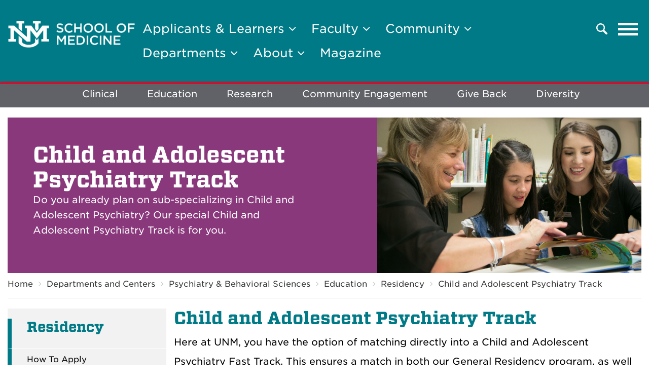

--- FILE ---
content_type: text/html; charset=UTF-8
request_url: https://hsc.unm.edu/medicine/departments/psychiatry/education/residency/child-adolescent-psychiatry/
body_size: 10069
content:
<!DOCTYPE html>
<html lang="en">
	<head>
		
<!-- Google Tag Manager -->

<script>
dataLayer = [{'site-analytics': 'UA-3726053-1'}];
</script>
<script>(function(w,d,s,l,i){w[l]=w[l]||[];w[l].push({'gtm.start':
new Date().getTime(),event:'gtm.js'});var f=d.getElementsByTagName(s)[0],
j=d.createElement(s),dl=l!='dataLayer'?'&l='+l:'';j.async=true;j.src=
'//www.googletagmanager.com/gtm.js?id='+i+dl;f.parentNode.insertBefore(j,f);
})(window,document,'script','dataLayer','GTM-WQT2MB');
</script>
<script>(function(w,d,s,l,i){w[l]=w[l]||[];w[l].push({'gtm.start':
new Date().getTime(),event:'gtm.js'});var f=d.getElementsByTagName(s)[0],
j=d.createElement(s),dl=l!='dataLayer'?'&l='+l:'';j.async=true;j.src=
'https://www.googletagmanager.com/gtm.js?id='+i+dl;f.parentNode.insertBefore(j,f);
})(window,document,'script','dataLayer','GTM-NLZ73RT');</script>
<!-- End Google Tag Manager -->

<!-- End Google Tag Manager -->

		         <meta charset="UTF-8"/>
<meta content="width=device-width, initial-scale=1.0" name="viewport"/>
<meta content="ie=edge" http-equiv="X-UA-Compatible"/>
<title>Child and Adolescent Psychiatry Track  | School of Medicine</title>
<meta content="" name="description"/>
<meta content="" name="keywords"/>
<link href="https://webcore.unm.edu/v2/fonts/unm-fonts.css" rel="stylesheet" type="text/css"/> 
<link href="https://stackpath.bootstrapcdn.com/font-awesome/4.7.0/css/font-awesome.min.css" rel="stylesheet"/>
<link href="https://cdnjs.cloudflare.com/ajax/libs/slick-carousel/1.9.0/slick.min.css" rel="stylesheet"/>
<link href="https://hsc.unm.edu/global/_files/css/swiper.css" rel="stylesheet"/>
<link href="https://hsc.unm.edu/global/_files/css/jquery.mcustomscrollbar.min.css" rel="stylesheet"/>
<link href="https://hsc.unm.edu/global/_files/css/bootstrap.min.css" rel="stylesheet"/>
<link href="https://hsc.unm.edu/global/_files/css/reset.css" rel="stylesheet"/>
<link href="https://hsc.unm.edu/global/_files/css/style.css" rel="stylesheet"/>
<link href="https://hsc.unm.edu/global/_files/css/media-1560.css" rel="stylesheet"/>
<link href="https://hsc.unm.edu/global/_files/css/media-1440.css" rel="stylesheet"/>
<link href="https://hsc.unm.edu/global/_files/css/media-1200.css" rel="stylesheet"/>
<link href="https://hsc.unm.edu/global/_files/css/media-1024.css" rel="stylesheet"/>
<link href="https://hsc.unm.edu/global/_files/css/media-991.css" rel="stylesheet"/>
<link href="https://hsc.unm.edu/global/_files/css/media-767.css" rel="stylesheet"/>
<link href="https://hsc.unm.edu/global/_files/css/media.css" rel="stylesheet"/>
<link href="https://hsc.unm.edu/global/_files/css/hh-style.css" rel="stylesheet"/>
                
	</head>
	         
<body class="inner-page-body ">

<div class="skipnav" role="main"> <a href="#siteHeader">Skip to Header</a> <a href="#mainContent">Skip to main content</a> <a href="#siteFooter">Skip to footer </a> </div>
	
<!-- Google Tag Manager (noscript) -->
<noscript><iframe height="0" src="https://www.googletagmanager.com/ns.html?id=GTM-WQT2MB" style="display:none;visibility:hidden" width="0"></iframe></noscript>
<noscript><iframe height="0" src="https://www.googletagmanager.com/ns.html?id=GTM-NLZ73RT" style="display:none;visibility:hidden" width="0"></iframe></noscript>
<!-- End Google Tag Manager (noscript) -->

	         <header class="navbar navbar-primary" id="siteHeader" region="header">
    <div class="container">
		<div class="navbar-header">
			<a class="navbar-brand" href="../../../../../index.html">
				<img alt="Logo Alt" src="https://hsc.unm.edu/global/_files/images/logo.png"/>
			</a>
		</div>
		<nav aria-label="Main navigation" class="header-right">
			<ul class="nav navbar-nav navbar-right">
			    			        			            <li class="dropdown">
			                <a aria-expanded="false" aria-haspopup="true" class="dropdown-toggle" data-toggle="dropdown" href="#" id="applicants--amp--learners" role="button">
			                    Applicants &amp; Learners <i aria-hidden="true" class="fa fa-angle-down"></i>
			                </a>
                            <ul aria-labelledby="applicants--amp--learners" class="dropdown-menu dropdown-menu-left">
                                                                                                                                             <li><a href="../../../../../education/reo/index.html" target="_parent">Research Education</a></li>
                                                                                                                                                                                 <li><a href="../../../../../education/health-professions/index.html" target="_parent">Health Professions Programs</a></li>
                                                                                                                                                                                 <li><a href="../../../../../education/md/index.html" target="_parent">Medical School</a></li>
                                                                                                                                                                                 <li><a href="../../../../../education/md/student-affairs/index.html" target="_parent">Medical Students</a></li>
                                                                                                                                                                                 <li><a href="../../../../../education/gme/index.html" target="_parent">Graduate Medical Education</a></li>
                                                                                                                                                                                 <li><a href="../../../../../education/md/ume/index.html" target="_parent">Undergraduate Medical Education</a></li>
                                                                                                                                                                                 <li><a href="../../../../../education/ba-md/index.html" target="_parent">Combined BA/MD Program</a></li>
                                                                                                                                                                                 <li><a href="../../../../../education/leo/index.html" target="_parent">Learning Environment Office</a></li>
                                                                                                                                                                                 <li><a href="../../../../../about/well-being/index.html" target="_parent">Professional Well-being</a></li>
                                                                                                 </ul>
                        </li>
			        			    			        			            <li class="dropdown">
			                <a aria-expanded="false" aria-haspopup="true" class="dropdown-toggle" data-toggle="dropdown" href="#" id="faculty" role="button">
			                    Faculty <i aria-hidden="true" class="fa fa-angle-down"></i>
			                </a>
                            <ul aria-labelledby="faculty" class="dropdown-menu dropdown-menu-left">
                                                                                                                             <li><a href="https://hsc.unm.edu/directory/" target="_blank">Faculty Directory</a></li>
                                                                                                                                                                                 <li><a href="../../../../../faculty-careers/index.html" target="_parent">Faculty Affairs &amp; Career Development</a></li>
                                                                                                                                                                                 <li><a href="../../../../../faculty-careers/community-faculty/index.html" target="_parent">Community Faculty</a></li>
                                                                                                                                                                                 <li><a href="../../../../../education/cpl/index.html" target="_parent">Continuous Professional Learning</a></li>
                                                                                                                                                                                 <li><a href="../../../../../education/leo/index.html" target="_parent">Learning Environment Office</a></li>
                                                                                                                                                                                 <li><a href="../../../../../about/well-being/index.html" target="_parent">Professional Well-being</a></li>
                                                                                                 </ul>
                        </li>
			        			    			        			            <li class="dropdown">
			                <a aria-expanded="false" aria-haspopup="true" class="dropdown-toggle" data-toggle="dropdown" href="#" id="community" role="button">
			                    Community <i aria-hidden="true" class="fa fa-angle-down"></i>
			                </a>
                            <ul aria-labelledby="community" class="dropdown-menu dropdown-menu-left">
                                                                                                                                             <li><a href="../../../../../alumni-giving/index.html" target="_parent">Alumni</a></li>
                                                                                                                                                                                 <li><a href="../../../../../alumni-giving/give/index.html" target="_parent">Giving</a></li>
                                                                                                                                                                 <li><a href="https://unmhealth.org" target="_parent">Patient Care</a></li>
                                                                                                                                                                 <li><a href="https://hsc.unm.edu/directory/" target="_blank">Faculty Directory</a></li>
                                                                                                                                                                                 <li><a href="../../../../../about/index.html" target="_parent">About the School of Medicine</a></li>
                                                                                                 </ul>
                        </li>
			        			    			        			            <li class="dropdown">
			                <a aria-expanded="false" aria-haspopup="true" class="dropdown-toggle" data-toggle="dropdown" href="#" id="departments" role="button">
			                    Departments <i aria-hidden="true" class="fa fa-angle-down"></i>
			                </a>
                            <ul aria-labelledby="departments" class="dropdown-menu dropdown-menu-left">
                                                                                                                                             <li><a href="../../../../index.html" target="_parent">Department Listing</a></li>
                                                                                                                                                                 <li><a href="https://hsc.unm.edu/directory/" target="_blank">Faculty Directory</a></li>
                                                                                                 </ul>
                        </li>
			        			    			        			            <li class="dropdown">
			                <a aria-expanded="false" aria-haspopup="true" class="dropdown-toggle" data-toggle="dropdown" href="#" id="about" role="button">
			                    About <i aria-hidden="true" class="fa fa-angle-down"></i>
			                </a>
                            <ul aria-labelledby="about" class="dropdown-menu dropdown-menu-left">
                                                                                                                                             <li><a href="../../../../../about/index.html" target="_parent">About the School of Medicine</a></li>
                                                                                                                                                                                 <li><a href="../../../../../about/leadership/index.html" target="_parent">Leadership</a></li>
                                                                                                                                                                                 <li><a href="../../../../../about/mission.html" target="_parent">Mission, Vision &amp; Values</a></li>
                                                                                                                                                                                 <li><a href="../../../../../about/accreditation.html" target="_parent">Accreditation</a></li>
                                                                                                                                                                 <li><a href="https://hsc.unm.edu/directory/" target="_parent">Faculty Directory</a></li>
                                                                                                                                                                 <li><a href="https://unmbiggive.unmfund.org/s/1959/dog23/interior.aspx?sid=1959&amp;gid=2&amp;pgid=533" target="_blank">Ways to Give</a></li>
                                                                                                 </ul>
                        </li>
			        			    			        			                                			            <li><a href="https://hsc.unm.edu/unmmedicine/" target="_parent">Magazine</a></li>
			            			        			    		    </ul>
		    <button aria-controls="collapseSearchExample" aria-expanded="false" class="submitBtn" data-toggle="collapse" href="#collapseSearchExample" type="button">
                <svg xmlns="https://www.w3.org/2000/svg" class="searchSVG" height="22.886" viewBox="0 0 22.886 22.886" width="22.886">
                  <path d="M59.794,50.166C59.793,50.664,59.794,49.606,59.794,50.166ZM46.653,64.5a2.019,2.019,0,0,0,2.853,2.858l5.843-5.838a8.9,8.9,0,1,0-2.857-2.858Zm7.038-10.537a6.357,6.357,0,1,1,6.357,6.357A6.359,6.359,0,0,1,53.691,53.964Z" fill="#fff" fill-rule="evenodd" id="iconfinder_67_111124" transform="translate(-45.065 68.947) rotate(-90)"/>
                </svg>
                <svg xmlns="https://www.w3.org/2000/svg" class="searchSVGHover" height="31.113" viewBox="0 0 31.113 31.113" width="31.113">
                  <g data-name="Group 308" id="Group_308" transform="translate(-1590.943 -157.943)"><rect data-name="Rectangle 576" fill="#414141" height="5" id="Rectangle_576" transform="translate(1594.479 157.943) rotate(45)" width="39"/>
                    <rect data-name="Rectangle 577" fill="#414141" height="5" id="Rectangle_577" transform="translate(1622.056 161.479) rotate(135)" width="39"/>
                  </g>
                </svg>
                <span class="sr-only">Search</span>
            </button>
            <button aria-expanded="false" aria-haspopup="true" aria-label="Toggle navigation" class="navbar-toggle collapsed" data-target="#mobileMenu" data-toggle="modal" type="button">
                <span class="sr-only">Toggle navigation</span>
                <span class="icon-bar"></span>
                <span class="icon-bar"></span>
                <span class="icon-bar"></span>
            </button>
		</nav>
        <div class="searchFormCollapse collapse" id="collapseSearchExample">
            <div class="header-search-container">
                <form action="https://search.unm.edu/search" class="header-search" method="get" name="unm" role="search">
                    <div class="form-group">
                        <label for="header-search">
                            <span class="sr-only">Search</span>
                        </label>
                        <input class="form-control" id="header-search" maxlength="255" name="q" placeholder="Search" type="text"/>
                        <button class="btn btn-primary" type="submit">Search</button>
                    </div>
                </form>
            </div>
        </div>
	</div>
</header>
<nav aria-labelledby="mobileMenuLabel" class="modal fade mobileMenu" id="mobileMenu" role="navigation" tabindex="-1">
    <div class="modal-menu-content">
        <div class="flexatresponsive">
            <button aria-label="Close" class="closeBtn" data-dismiss="modal" type="button">
                <img alt="close-btn" aria-hidden="true" src="https://hsc.unm.edu/global/_files/images/close-btn.png"/>
                <span class="sr-only">Close Navigation</span>
            </button>
            <div class="mobileMenuLeft">
                           </div>
            <div aria-label="Mobile navigation" class="mobileMenuFW">
                 <h2 class="sr-only" id="mobileMenuLabel">Mobile Menu</h2>
                <ul>
                                                                        <li class="dropdown">
                                <a aria-expanded="false" aria-haspopup="true" class="dropdown-toggle" data-toggle="dropdown" href="#" id="applicants--amp--learners" role="button">
                                    Applicants &amp; Learners <i aria-hidden="true" class="fa fa-angle-down"></i>
                                </a>
                                <ul aria-labelledby="applicants--amp--learners" class="dropdown-menu dropdown-menu-left">
                                                                                                                                                                                            
                                        
                                            <li> <a href="https://hsc.unm.edu/medicine/education/reo/index.html" target="_parent">Research Education</a> </li>
                                        
                                                                                                                                                                                                
                                        
                                            <li> <a href="https://hsc.unm.edu/medicine/education/health-professions/index.html" target="_parent">Health Professions Programs</a> </li>
                                        
                                                                                                                                                                                                
                                        
                                            <li> <a href="https://hsc.unm.edu/medicine/education/md/index.html" target="_parent">Medical School</a> </li>
                                        
                                                                                                                                                                                                
                                        
                                            <li> <a href="https://hsc.unm.edu/medicine/education/md/student-affairs/index.html" target="_parent">Medical Students</a> </li>
                                        
                                                                                                                                                                                                
                                        
                                            <li> <a href="https://hsc.unm.edu/medicine/education/gme/index.html" target="_parent">Graduate Medical Education</a> </li>
                                        
                                                                                                                                                                                                
                                        
                                            <li> <a href="https://hsc.unm.edu/medicine/education/md/ume/index.html" target="_parent">Undergraduate Medical Education</a> </li>
                                        
                                                                                                                                                                                                
                                        
                                            <li> <a href="https://hsc.unm.edu/medicine/education/ba-md/index.html" target="_parent">Combined BA/MD Program</a> </li>
                                        
                                                                                                                                                                                                
                                        
                                            <li> <a href="https://hsc.unm.edu/medicine/education/leo/index.html" target="_parent">Learning Environment Office</a> </li>
                                        
                                                                                                                                                                                                
                                        
                                            <li> <a href="https://hsc.unm.edu/medicine/about/well-being/index.html" target="_parent">Professional Well-being</a> </li>
                                        
                                                                                                            </ul>
                            </li>
                                                                                                <li class="dropdown">
                                <a aria-expanded="false" aria-haspopup="true" class="dropdown-toggle" data-toggle="dropdown" href="#" id="faculty" role="button">
                                    Faculty <i aria-hidden="true" class="fa fa-angle-down"></i>
                                </a>
                                <ul aria-labelledby="faculty" class="dropdown-menu dropdown-menu-left">
                                                                                                                                                                            
                                        
                                            <li> <a href="https://hsc.unm.edu/directory/" target="_blank">Faculty Directory</a> </li>
                                        
                                                                                                                                                                                                
                                        
                                            <li> <a href="https://hsc.unm.edu/medicine/faculty-careers/index.html" target="_parent">Faculty Affairs &amp; Career Development</a> </li>
                                        
                                                                                                                                                                                                
                                        
                                            <li> <a href="https://hsc.unm.edu/medicine/faculty-careers/community-faculty/index.html" target="_parent">Community Faculty</a> </li>
                                        
                                                                                                                                                                                                
                                        
                                            <li> <a href="https://hsc.unm.edu/medicine/education/cpl/index.html" target="_parent">Continuous Professional Learning</a> </li>
                                        
                                                                                                                                                                                                
                                        
                                            <li> <a href="https://hsc.unm.edu/medicine/education/leo/index.html" target="_parent">Learning Environment Office</a> </li>
                                        
                                                                                                                                                                                                
                                        
                                            <li> <a href="https://hsc.unm.edu/medicine/about/well-being/index.html" target="_parent">Professional Well-being</a> </li>
                                        
                                                                                                            </ul>
                            </li>
                                                                                                <li class="dropdown">
                                <a aria-expanded="false" aria-haspopup="true" class="dropdown-toggle" data-toggle="dropdown" href="#" id="community" role="button">
                                    Community <i aria-hidden="true" class="fa fa-angle-down"></i>
                                </a>
                                <ul aria-labelledby="community" class="dropdown-menu dropdown-menu-left">
                                                                                                                                                                                            
                                        
                                            <li> <a href="https://hsc.unm.edu/medicine/alumni-giving/index.html" target="_parent">Alumni</a> </li>
                                        
                                                                                                                                                                                                
                                        
                                            <li> <a href="https://hsc.unm.edu/medicine/alumni-giving/give/index.html" target="_parent">Giving</a> </li>
                                        
                                                                                                                                                                                
                                        
                                            <li> <a href="https://unmhealth.org" target="_parent">Patient Care</a> </li>
                                        
                                                                                                                                                                                
                                        
                                            <li> <a href="https://hsc.unm.edu/directory/" target="_blank">Faculty Directory</a> </li>
                                        
                                                                                                                                                                                                
                                        
                                            <li> <a href="https://hsc.unm.edu/medicine/about/index.html" target="_parent">About the School of Medicine</a> </li>
                                        
                                                                                                            </ul>
                            </li>
                                                                                                <li class="dropdown">
                                <a aria-expanded="false" aria-haspopup="true" class="dropdown-toggle" data-toggle="dropdown" href="#" id="departments" role="button">
                                    Departments <i aria-hidden="true" class="fa fa-angle-down"></i>
                                </a>
                                <ul aria-labelledby="departments" class="dropdown-menu dropdown-menu-left">
                                                                                                                                                                                            
                                        
                                            <li> <a href="https://hsc.unm.edu/medicine/departments/index.html" target="_parent">Department Listing</a> </li>
                                        
                                                                                                                                                                                
                                        
                                            <li> <a href="https://hsc.unm.edu/directory/" target="_blank">Faculty Directory</a> </li>
                                        
                                                                                                            </ul>
                            </li>
                                                                                                <li class="dropdown">
                                <a aria-expanded="false" aria-haspopup="true" class="dropdown-toggle" data-toggle="dropdown" href="#" id="about" role="button">
                                    About <i aria-hidden="true" class="fa fa-angle-down"></i>
                                </a>
                                <ul aria-labelledby="about" class="dropdown-menu dropdown-menu-left">
                                                                                                                                                                                            
                                        
                                            <li> <a href="https://hsc.unm.edu/medicine/about/index.html" target="_parent">About the School of Medicine</a> </li>
                                        
                                                                                                                                                                                                
                                        
                                            <li> <a href="https://hsc.unm.edu/medicine/about/leadership/index.html" target="_parent">Leadership</a> </li>
                                        
                                                                                                                                                                                                
                                        
                                            <li> <a href="https://hsc.unm.edu/medicine/about/mission.html" target="_parent">Mission, Vision &amp; Values</a> </li>
                                        
                                                                                                                                                                                                
                                        
                                            <li> <a href="https://hsc.unm.edu/medicine/about/accreditation.html" target="_parent">Accreditation</a> </li>
                                        
                                                                                                                                                                                
                                        
                                            <li> <a href="https://hsc.unm.edu/directory/" target="_parent">Faculty Directory</a> </li>
                                        
                                                                                                                                                                                
                                        
                                            <li> <a href="https://unmbiggive.unmfund.org/s/1959/dog23/interior.aspx?sid=1959&amp;gid=2&amp;pgid=533" target="_blank">Ways to Give</a> </li>
                                        
                                                                                                            </ul>
                            </li>
                                                                                                                                                
                            
                                <li> <a class="external" href="https://hsc.unm.edu/unmmedicine/" target="_parent">Magazine</a> </li>
                            
                                                                                        </ul>
            </div>
            <div aria-label="Secondary mobile navigation" class="mobileMenuRight">
                <ul>
                                                                                                                            <li><a href="../../../../../education/index.html" target="_parent">Education</a></li>
                                                                                                                                <li><a href="../../../../../research/index.html" target="_parent">Research</a></li>
                                                                                                                                <li><a href="../../../../../alumni-giving/index.html" target="_parent">Alumni &amp; Giving</a></li>
                                                                                                                <li><a href="https://hsc.unm.edu/directory/" target="_blank">Faculty Directory</a></li>
                                                                                                                                <li><a href="../../../../../about/index.html" target="_parent">About</a></li>
                                                                                                                                <li><a href="../../../../index.html" target="_parent">Departments &amp; Centers</a></li>
                                                            </ul>
            </div>
        </div>
    </div>
</nav>
                    
	                                                                  <nav aria-label="Secondary Navigation" aria-labelledby="SecondaryNavigationLabel" class="secondaryMenu hidden-xs hidden-sm" id="secondaryNavigation" role="navigation">
        <h2 class="sr-only" id="SecondaryNavigationLabel">Explore More</h2>
        <ul class="secondaryMenuList">
                                                                <li><a href="https://unmhealth.org/services/behavioral-health/" target="_parent">Clinical</a></li>
                                                                                                <li><a href="../../index.html" target="_parent">Education</a></li>
                                                                                                <li><a href="../../../research/index.html" target="_parent">Research</a></li>
                                                                                                <li><a href="../../../cbh/index.html" target="_parent">Community Engagement</a></li>
                                                                                <li><a href="https://www.unmfund.org/s/1959/lg22/form.aspx?sid=1959&amp;gid=2&amp;pgid=478&amp;cid=1147&amp;dids=3221&amp;bledit=1" target="_parent">Give Back</a></li>
                                                                                                <li><a href="../../../dei/index.html" target="_parent">Diversity</a></li>
                                    </ul>
    </nav>
    <div class="dropdown secondaryMenu visible-xs visible-sm" id="secondaryNavigationMobile" role="navigation">
        <button aria-expanded="false" aria-haspopup="true" class="h2" data-toggle="dropdown" id="SecondaryNavigationLabel" type="button">Explore More</button>
        <ul aria-labelledby="SecondaryNavigationLabel" class="secondaryMenuList dropdown-menu">
                                                                <li><a href="https://unmhealth.org/services/behavioral-health/" target="_parent">Clinical</a></li>
                                                                                                <li><a href="../../index.html" target="_parent">Education</a></li>
                                                                                                <li><a href="../../../research/index.html" target="_parent">Research</a></li>
                                                                                                <li><a href="../../../cbh/index.html" target="_parent">Community Engagement</a></li>
                                                                                <li><a href="https://www.unmfund.org/s/1959/lg22/form.aspx?sid=1959&amp;gid=2&amp;pgid=478&amp;cid=1147&amp;dids=3221&amp;bledit=1" target="_parent">Give Back</a></li>
                                                                                                <li><a href="../../../dei/index.html" target="_parent">Diversity</a></li>
                                    </ul>
    </div>
 
                <main class="mainContentSection innerpage gnb" id="mainContent">
                                                                <div class="cta-hh cta-headline-hh cta-image bannerCTA-section page-section" id="bannerSection">
        <div class="container">
            <div class="row row-no-gutters">
                <div class="col-xs-12 col-sm-7 cta-hh-sh cta-desc-hh">
                    <strong class="h2">Child and Adolescent Psychiatry Track</strong>
                    <p>Do you already plan on sub-specializing in Child and Adolescent Psychiatry? Our special Child and Adolescent Psychiatry Track is for you. </p>
                    <div class="btn-group">
                                                                                                                                                                                                    </div>
                                    </div>
                                                            <div class="col-xs-12 col-sm-5 cta-hh-sh cta-img-hh bgImg-hh" style="background-image: url(child-banner-photo.jpg);">
                            <img alt="" class="visible-xs-block" src="child-banner-photo.jpg"/>
                        </div>
                                                </div>
        </div>
    </div>
 
                                                                  <div aria-labelledby="breadcrumbLabel" class="breadcrumb-sec float">
        <strong class="sr-only" id="breadcrumbLabel">Breadcrumb</strong>
        <div class="container">
            <ul aria-label="breadcrumb" class="breadcrumb">
                                        <li>
                <a class="breadcrumb-item" href="../../../../../index.html" target="_parent">Home</a>
            </li>
                                                                                                                        <li class="breadcrumb-item">
                                <a href="../../../../index.html" target="_parent">Departments and Centers</a>
                            </li>
                                                                                                                                                        <li class="breadcrumb-item">
                                <a href="../../../index.html" target="_parent">Psychiatry &amp; Behavioral Sciences</a>
                            </li>
                                                                                                                                                        <li class="breadcrumb-item">
                                <a href="../../index.html" target="_parent">Education</a>
                            </li>
                                                                                                                                                        <li class="breadcrumb-item">
                                <a href="../index.html" target="_parent">Residency</a>
                            </li>
                                                                                                                                                        <li class="breadcrumb-item">
                                <a href="index.html" target="_parent">Child and Adolescent Psychiatry Track</a>
                            </li>
                                                                                                                                                                            </ul>
        </div>
    </div>
 
                <section class="sectionWSidebar float">
        <div class="container">
                                                                                 <aside aria-label="Sidebar Navigation" aria-labelledby="SidebarNavigationLabel" class="sideBarNavigation plr-0 col-sm-3">
        <div class="is-visible-above-1024">
            <strong class="h3             " id="SidebarNavigationLabel">
                                    <a href="../index.html" id="sidebar-header-link" target="_parent">Residency</a>
                            </strong>
            <ul class="sideBarNavigationList">
                                                                                                                                                                                                                                                                <li class="            ">
                                <a href="../how-to-apply/index.html" id="sidebar-link-1-4-${m}" target="_parent">
                                    How To Apply
                                </a>
                            </li>
                                                                                                                                                                                                                                                                                                                                                                                                                                                                                                                            <li class="            ">
                                <a href="../who-we-are/index.html" id="sidebar-link-2-4-${m}" target="_parent">
                                    Who We Are
                                </a>
                            </li>
                                                                                                                                                                                                                                                                                                                                                                                                                                                                                                                            <li class="            ">
                                <a href="../what-we-do/index.html" id="sidebar-link-3-4-${m}" target="_parent">
                                    What We Do
                                </a>
                            </li>
                                                                                                                                                                                                                                                                                                                                                                                                                                                                                                                            <li class="            ">
                                <a href="../how-we-learn/index.html" id="sidebar-link-4-4-${m}" target="_parent">
                                    How We learn
                                </a>
                            </li>
                                                                                                                                                                                                                                                                                                                                                                                                                                                                                                                            <li class="            ">
                                <a href="../how-we-live/index.html" id="sidebar-link-5-4-${m}" target="_parent">
                                    How We Live
                                </a>
                            </li>
                                                                                                                                                                                                                                                                                                                                                                                                                                                                                <li class="            ">
                                <a href="../physician-science-track/index.html" id="sidebar-link-6-3-${m}" target="_parent">
                                    Physician Scientist Track
                                </a>
                            </li>
                                                                                                                                                                                                                                                                                                                                                                                                                                                                                                                                                                                                                                                                                                                                                                                                                                                                                                                                                                                                                                                                                                                                                                                                                                                                                                                                                                                                                            <li class="                    active             ">
                                <a href="index.html" id="sidebar-link-11-3-${m}" target="_parent">
                                    Child and Adolescent Psychiatry Track
                                </a>
                            </li>
                                                                                                                                                                                                                                                                                                                                                                                                                    </ul>
        </div>
        <div class="is-visible-till-1024 dropdown">
            <strong aria-expanded="false" class="h3 sideBarNavigationMobile navbar-toggle navbar_toggle-hide change" data-target="#myNavbar_sidenav" data-toggle="collapse" id="SidebarNavigationLabelMobile" onclick="myFunction(this)" role="button">
                Section Menu
            </strong>
            <ul aria-labelledby="SidebarNavigationLabelMobile" class="sideBarNavigationList dropdown-menu" id="myNavbar_sidenav">
                <li class="            ">
                    <a href="../index.html" id="sidebar-header-link-mobile" target="_parent">
                        Residency
                    </a>
                </li>
                                                                                                                                                                                                                                                                <li class="            ">
                                <a href="../how-to-apply/index.html" id="sidebar-link-1-4--mobile" target="_parent">
                                    How To Apply
                                </a>
                            </li>
                                                                                                                                                                                                                                                                                                                                                                                                                                                                                                                            <li class="            ">
                                <a href="../who-we-are/index.html" id="sidebar-link-2-4--mobile" target="_parent">
                                    Who We Are
                                </a>
                            </li>
                                                                                                                                                                                                                                                                                                                                                                                                                                                                                                                            <li class="            ">
                                <a href="../what-we-do/index.html" id="sidebar-link-3-4--mobile" target="_parent">
                                    What We Do
                                </a>
                            </li>
                                                                                                                                                                                                                                                                                                                                                                                                                                                                                                                            <li class="            ">
                                <a href="../how-we-learn/index.html" id="sidebar-link-4-4--mobile" target="_parent">
                                    How We learn
                                </a>
                            </li>
                                                                                                                                                                                                                                                                                                                                                                                                                                                                                                                            <li class="            ">
                                <a href="../how-we-live/index.html" id="sidebar-link-5-4--mobile" target="_parent">
                                    How We Live
                                </a>
                            </li>
                                                                                                                                                                                                                                                                                                                                                                                                                                                                                <li class="            ">
                                <a href="../physician-science-track/index.html" id="sidebar-link-6-3--mobile" target="_parent">
                                    Physician Scientist Track
                                </a>
                            </li>
                                                                                                                                                                                                                                                                                                                                                                                                                                                                                                                                                                                                                                                                                                                                                                                                                                                                                                                                                                                                                                                                                                                                                                                                                                                                                                                                                                                                                            <li class="                    active             ">
                                <a href="index.html" id="sidebar-link-11-3--mobile" target="_parent">
                                    Child and Adolescent Psychiatry Track
                                </a>
                            </li>
                                                                                                                                                                                                                                                                                                                                                                                                                    </ul>
        </div>
    </aside>
                   
                            <section class="contentSection col-sm-9">
                                                                                                                     <!-- Single Column (WYSIWYG) -->
                    <section class="single-sec opc-section page-section" id="onpagecontent_1">
            <div class="container">
                <div class="row">
                                        <div class="col-sm-12 text-sec">
                <h3>Child and Adolescent Psychiatry Track</h3>
<p>Here at UNM, you have the option of matching directly into a Child and Adolescent Psychiatry Fast Track. This ensures a match in both our General Residency program, as well as our Child and Adolescent Psychiatry Fellowship. The Track is designed for individuals who are passionate about working with children and families, and know that they want to pursue a Child and Adolescent Psychiatry Fellowship. As part of your experience, you will have more time working with pediatric populations during your intern year on medical and neurological services, as well as on your inpatient psychiatry and consult-liaison psychiatry rotations. We are developing further mentorship and connection opportunities within our Child Division for our Child and Adolescent Psychiatry Track residents. This is a competitive program; we welcome your interest and please be in touch with any questions!</p>
<p><a class="btn btn-default" href="https://hsc.unm.edu/medicine/departments/psychiatry/education/fellowships/child-adolescent/ ">Fellowship Information</a></p>
            </div>
                            </div>
            </div>
        </section>
                                            
                                                                </section>
                    </div>
    </section>
                                                                                                                        <section class="contactPanel float contactInfoCallout-section page-section" id="contactinfocallout_1">
        <div class="container md">
                            <h2 class="h2">Education Contact</h2>
                        <div class="contactPanelMiddle">
                <p><strong>Medical Education Program Manager</strong></p>
<p>Desirae Rosales</p>
<p>Department of Psychiatry and Behavioral Sciences</p>
<p>2400 Tucker Avenue N.E</p>
<p>1 University of New Mexico</p>
<p>MSC09-5030</p>
            </div>
            <div class="contactPanelRight">
                <p>Albuquerque, NM&#160; 87131</p>
<p><a href="mailto:Dmramirez@salud.unm.edu">Dmramirez@salud.unm.edu</a></p>
            </div>
        </div>
    </section>
 
                                                                </main>
	<footer aria-label="Footer" class="site-footer" id="siteFooter" role="contentinfo">
		         <div class="container">
    <div class="footer-top">
        <h2 class="text-center h3">UNM School of Medicine</h2>
        <div class="container">
                <div class="footer-box">
        <h3>Contact</h3>
        <ul class="contactInfo">
            <li>
                <div class="contactDetail">
                    <strong>Physical Address</strong>
                    <address>915 Camino de Salud NE<br/>Albuquerque, NM 87106</address>
                </div>
            </li>
            <li>
                <div class="contactDetail">
                    <strong>Mailing Address</strong>
                    <address>UNM School of Medicine <br/>MSC08 4720&#160;1 UNM<br/>Albuquerque, NM 87131-0001</address>
                </div>
            </li>
        </ul>
    </div>
    <div class="footer-box">
        <ul class="contactInfo">
            <li>
                <div class="contactDetail">
                    <strong>Call</strong>
                    <a href="tel:-505-272-2321"> 505-272-2321</a>
                </div>
            </li>
            
                                    <li>
                <div class="contactDetail">
                    <a href="mailto:unmsominfo@salud.unm.edu"> <strong>Email Us</strong></a>
                </div>
            </li>
                    </ul>
    </div>
    <div class="footer-box">
        <h3>Quick Links</h3>
        <ul class="quickLinks">
                                                                            <li><a href="https://hsc.unm.edu/directory/" target="_blank">Faculty Directory</a></li>
                                                                                <li><a href="https://sp2010.health.unm.edu/sites/somintranet/SitePages/Home.aspx" target="_parent">SOM Intranet (VPN Required)</a></li>
                                                                                <li><a href="https://unmbiggive.unmfund.org/s/1959/dog23/interior.aspx?sid=1959&amp;gid=2&amp;pgid=533" target="_blank">Ways to Give</a></li>
                                    </ul>
    </div>
    <div class="footer-box">
        <h3>Social Media</h3>
        <ul class="social-icon">
                                                                                                    <li>
                        <a aria-label="Facebook" href="https://www.facebook.com/unmsom" target="_blank">
                            <i aria-hidden="true" class="fa fa-facebook"></i><span class="sr-only">Facebook</span>
                        </a>
                    </li>
                                                                                                                        <li>
                        <a aria-label="Instagram" href="https://www.instagram.com/unmsom" target="_blank">
                            <i aria-hidden="true" class="fa fa-instagram"></i><span class="sr-only">Instagram</span>
                        </a>
                    </li>
                                                                                                                        <li>
                        <a aria-label="LinkedIn" href="https://www.linkedin.com/school/the-university-of-new-mexico-school-of-medicine/" target="_blank">
                            <i aria-hidden="true" class="fa fa-linkedin-square"></i><span class="sr-only">LinkedIn</span>
                        </a>
                    </li>
                                                                                                                        <li>
                        <a aria-label="Youtube" href="https://www.youtube.com/channel/UCcyfbRnf20b5QgLyJ0tJGRg" target="_blank">
                            <i aria-hidden="true" class="fa fa-youtube-play"></i><span class="sr-only">Youtube</span>
                        </a>
                    </li>
                                                    </ul>
    </div>
         </div>
    </div>
</div>
<div class="actionPanel bgImg overlayGreen" style="background-image: url(https://hsc.unm.edu/global/_files/images/2472_university_of_new_mexico_main_campus_05.jpg);">
    <div class="container text-center">
                                                                                <a class="btn" href="../../../../../education/reo/index.html" target="_parent">
                                    <i aria-hidden="true" class="fa fa fa-solid fa-flask"></i>
                                Research Education
            </a>
                                                                                    <a class="btn" href="../../../../../education/health-professions/index.html" target="_parent">
                                    <i aria-hidden="true" class="fa fa fa-heart"></i>
                                Health Professions
            </a>
                                                                                    <a class="btn" href="../../../../../education/md/admissions/index.html" target="_parent">
                                    <i aria-hidden="true" class="fa fa fa-stethoscope"></i>
                                Medical School
            </a>
                        </div>  
</div>
		         <div class="footer-btm">
    <div class="container">
        <div class="footer-btm-left">
         	<a class="footer-logo" href="https://hsc.unm.edu/index.html">
				<img alt="UMN Logo Alt" src="https://hsc.unm.edu/global/_files/images/unm-transparent-white.png"/>
			</a>
			The University of New Mexico <br/>Albuquerque, NM 87131, 505-277-0111 <br/>New Mexico&#8217;s Flagship University &#169; <script type="text/javascript">
  document.write(new Date().getFullYear());
</script>
        </div>
        <div class="footer-btm-right">
            <ul class="social-icon">
                                                                                                                        <li>
                            <a aria-label="Facebook" href="https://www.facebook.com/unmhsc" target="_blank">
                                <i aria-hidden="true" class="fa fa-facebook"></i>
                            </a>
                        </li>
                                                                                                                                                <li>
                            <a aria-label="Instagram" href="https://instagram.com/unmhsc/" target="_blank">
                                <i aria-hidden="true" class="fa fa-instagram"></i>
                            </a>
                        </li>
                                                                                                                                                <li>
                            <a aria-label="Twitter" href="https://twitter.com/unmhsc" target="_blank">
                                <i aria-hidden="true" class="fa fa-twitter"></i>
                            </a>
                        </li>
                                                                                                                                                <li>
                            <a aria-label="LinkedIn" href="https://www.linkedin.com/company/5932" target="_blank">
                                <i aria-hidden="true" class="fa fa-linkedin"></i>
                            </a>
                        </li>
                                                                                                                                                <li>
                            <a aria-label="YouTube" href="https://www.youtube.com/user/unmhsc" target="_blank">
                                <i aria-hidden="true" class="fa fa-youtube"></i>
                            </a>
                        </li>
                                                                    </ul>
            <ul class="infoMenu">
                                                                                            <li><a href="https://www.unm.edu/accessibility.html" target="_parent">Accessibility</a></li>
                                                                                                <li><a href="https://www.unm.edu/legal.html" target="_parent">Legal</a></li>
                                                                                                                <li><a href="https://hsc.unm.edu/about/contacts.html" target="_parent">Contact</a></li>
                                                                                                <li><a href="https://hr.unm.edu/" target="_parent">For Employees</a></li>
                                                                                                <li><a href="https://unmjobs.unm.edu/" target="_parent">Jobs</a></li>
                                                                                                <li><a href="https://hsc.unm.edu/programs/diversity" target="_parent">Diversity</a></li>
                                                                                                <li><a href="https://hsc.unm.edu/health" target="_parent">UNM Health</a></li>
                                                </ul>
        </div>
      </div>
    </div>
	</footer>
	         <script src="https://hsc.unm.edu/global/_files/js/jquery.min.js"></script>
<script src="https://hsc.unm.edu/global/_files/js/bootstrap.min.js"></script>
<script src="https://hsc.unm.edu/global/_files/js/slick.js"></script>
<script src="https://hsc.unm.edu/global/_files/js/clamp.min.js"></script>
                <script src="https://hsc.unm.edu/global/_files/js/main.js"></script>
<script src="../../../../../index.html"></script>





    

<script async="true" src="https://live.clive.cloud/page-views/track/337"></script>

    
    <script>
        $(document).ready(function() {
            // Add site-search value to search-term being sent to GCS.
            $('form.header-search').submit(function(e) {
                var searchSite = 'site:hsc.unm.edu';
                var searchQuery = $(this).find('[name=q]');
                var oldSearchQuery = searchQuery.val();
        
                // prepend searchbox with the specific site to search
                searchQuery.val(searchSite + " " + searchQuery.val());
                
                // reset searchbox to before the prepend
                setTimeout(function() {
                    document.getElementById('header-search').value = oldSearchQuery;
                    return false;
                }, 100);
            });
        });
    </script>
    

	
</body>

</html>

--- FILE ---
content_type: text/css
request_url: https://webcore.unm.edu/v2/fonts/unm-fonts.css
body_size: 693
content:
/* @import must be at top of file, otherwise CSS will not work */
@import url("https://cdn.fonts.net/t/1.css?apiType=css&projectid=9f5ec5c4-677a-43b8-8a36-5aa946e7d359");
  

/* Light Gotham */
@font-face {
  font-family: "Gotham A";
  font-style: normal;
  font-stretch: normal;
  font-display: block;
  font-weight:100;
  src: url('../../v3/assets/fonts/GothamSSm/GothamSSmLight_normal_normal_subset1.woff2') format('woff2'), url('../../v3/assets/fonts/GothamSSm/GothamSSmLight_normal_normal_subset1.woff') format('woff');
  unicode-range: U+0020-007E,U+00A1-017E,U+01E6-01E7,U+0440,U+2013,U+2018-201A,U+201C-201E,U+2020-2022,U+2026,U+2032-2033,U+2039-203A,U+20A1,U+20A4,U+20A6-20A7,U+20A9-20AC,U+20B4-20B5,U+20B8-20BA,U+2122;
}
@font-face {
  font-family: "Gotham A";
  font-style: italic;
  font-stretch: normal;
  font-display: block;
  font-weight:100;
  src: url('../../v3/assets/fonts/GothamSSm/GothamSSmLightItalic_italic_normal_subset1.woff2') format('woff2'), url('../../v3/assets/fonts/GothamSSm/GothamSSmLightItalic_italic_normal_subset1.woff') format('woff');
  unicode-range: U+0020-007E,U+00A1-017E,U+01E6-01E7,U+0440,U+2013,U+2018-201A,U+201C-201E,U+2020-2022,U+2026,U+2032-2033,U+2039-203A,U+20A1,U+20A4,U+20A6-20A7,U+20A9-20AC,U+20B4-20B5,U+20B8-20BA,U+2122;
}


/* Normal Gotham */
@font-face {
  font-family: "Gotham A";
  font-style: normal;
  font-stretch: normal;
  font-display: block;
  font-weight:500;
  src: url('../../v3/assets/fonts/GothamSSm/GothamSSmBook_normal_normal_subset1.woff2') format('woff2'), url('../../v3/assets/fonts/GothamSSm/GothamSSmBook_normal_normal_subset1.woff') format('woff');
  unicode-range: U+0020-007E,U+00A1-017E,U+01E6-01E7,U+0440,U+2013,U+2018-201A,U+201C-201E,U+2020-2022,U+2026,U+2032-2033,U+2039-203A,U+20A1,U+20A4,U+20A6-20A7,U+20A9-20AC,U+20B4-20B5,U+20B8-20BA,U+2122;
}
@font-face {
  font-family: "Gotham A";
  font-style: italic;
  font-stretch: normal;
  font-display: block;
  font-weight:500;
  src: url('../../v3/assets/fonts/GothamSSm/GothamSSmBookItalic_italic_normal_subset1.woff2') format('woff2'), url('../../v3/assets/fonts/GothamSSm/GothamSSmBookItalic_italic_normal_subset1.woff') format('woff');
  unicode-range: U+0020-007E,U+00A1-017E,U+01E6-01E7,U+0440,U+2013,U+2018-201A,U+201C-201E,U+2020-2022,U+2026,U+2032-2033,U+2039-203A,U+20A1,U+20A4,U+20A6-20A7,U+20A9-20AC,U+20B4-20B5,U+20B8-20BA,U+2122;
}



/* Bold Gotham */
@font-face {
  font-family: "Gotham A";
  font-style: italic;
  font-stretch: normal;
  font-display: block;
  font-weight:700;  
  src: url('../../v3/assets/fonts/GothamSSm/GothamSSmBoldItalic_italic_normal_subset1.woff2') format('woff2'), url('../../v3/assets/fonts/GothamSSm/GothamSSmBoldItalic_italic_normal_subset1.woff') format('woff');
  unicode-range: U+0020-007E,U+00A1-017E,U+01E6-01E7,U+0440,U+2013,U+2018-201A,U+201C-201E,U+2020-2022,U+2026,U+2032-2033,U+2039-203A,U+20A1,U+20A4,U+20A6-20A7,U+20A9-20AC,U+20B4-20B5,U+20B8-20BA,U+2122;
}

@font-face {
  font-family: "Gotham A";
  font-style: normal;
  font-stretch: normal;
  font-display: block;
  font-weight:700;
  src: url('../../v3/assets/fonts/GothamSSm/GothamSSmBold_normal_normal_subset1.woff2') format('woff2'), url('../../v3/assets/fonts/GothamSSm/GothamSSmBold_normal_normal_subset1.woff') format('woff');
  unicode-range: U+0020-007E,U+00A1-017E,U+01E6-01E7,U+0440,U+2013,U+2018-201A,U+201C-201E,U+2020-2022,U+2026,U+2032-2033,U+2039-203A,U+20A1,U+20A4,U+20A6-20A7,U+20A9-20AC,U+20B4-20B5,U+20B8-20BA,U+2122;
}



/* Normal Vitesse */
@font-face {
  font-family: "Vitesse A";
  font-style: normal;
  font-stretch: normal;
  font-display: block;
  font-weight:500;
  src: url('../../v3/assets/fonts/VitesseSSm/VitesseSSmBold_normal_normal_subset1.woff2') format('woff2'), url('../../v3/assets/fonts/VitesseSSm/VitesseSSmBold_normal_normal_subset1.woff') format('woff');
  unicode-range: U+0020-007E,U+00A1-017E,U+01E6-01E7,U+0440,U+2013,U+2018-201A,U+201C-201E,U+2020-2022,U+2026,U+2032-2033,U+2039-203A,U+20A1,U+20A4,U+20A6-20A7,U+20A9-20AC,U+20B4-20B5,U+20B8-20BA,U+2122;
}
@font-face {
  font-family: "Vitesse A";
  font-style: italic;
  font-stretch: normal;
  font-display: block;
  font-weight:500;
  src: url('../../v3/assets/fonts/VitesseSSm/VitesseSSmBoldItalic_italic_normal_subset1.woff2') format('woff2'), url('../../v3/assets/fonts/VitesseSSm/VitesseSSmBoldItalic_italic_normal_subset1.woff') format('woff');
  unicode-range: U+0020-007E,U+00A1-017E,U+01E6-01E7,U+0440,U+2013,U+2018-201A,U+201C-201E,U+2020-2022,U+2026,U+2032-2033,U+2039-203A,U+20A1,U+20A4,U+20A6-20A7,U+20A9-20AC,U+20B4-20B5,U+20B8-20BA,U+2122;
}


/* BOLD Vitesse*/
@font-face {
  font-family: "Vitesse A";
  font-style: normal;
  font-stretch: normal;
  font-display: block;
  font-weight:700;
  src: url('../../v3/assets/fonts/VitesseSSm/VitesseSSmBlack_normal_normal_subset1.woff2') format('woff2'), url('../../v3/assets/fonts/VitesseSSm/VitesseSSmBlack_normal_normal_subset1.woff') format('woff');
  unicode-range: U+0020-007E,U+00A1-017E,U+01E6-01E7,U+0440,U+2013,U+2018-201A,U+201C-201E,U+2020-2022,U+2026,U+2032-2033,U+2039-203A,U+20A1,U+20A4,U+20A6-20A7,U+20A9-20AC,U+20B4-20B5,U+20B8-20BA,U+2122;
}
@font-face {
  font-family: "Vitesse A";
  font-style: italic;
  font-stretch: normal;
  font-display: block;
  font-weight:700;
  src: url('../../v3/assets/fonts/VitesseSSm/VitesseSSmBlackItalic_italic_normal_subset1.woff2') format('woff2'), url('../../v3/assets/fonts/VitesseSSm/VitesseSSmBlackItalic_italic_normal_subset1.woff') format('woff');
  unicode-range: U+0020-007E,U+00A1-017E,U+01E6-01E7,U+0440,U+2013,U+2018-201A,U+201C-201E,U+2020-2022,U+2026,U+2032-2033,U+2039-203A,U+20A1,U+20A4,U+20A6-20A7,U+20A9-20AC,U+20B4-20B5,U+20B8-20BA,U+2122;
}



--- FILE ---
content_type: text/css
request_url: https://hsc.unm.edu/global/_files/css/style.css
body_size: 28385
content:
/* education styles only */
body.mobileMenuOpen {
   overflow-y: hidden;
}
 html {
   --lh: 2.5rem;
   line-height: var(--lh);
}

/*ul, ol {
    margin-top: 0;
    margin-bottom: 10px;
    margin-left: 20px;
    line-height: 28px;
}*/

 .overflowEllipsis {
   --max-lines: 4;
   position: relative;
   max-height: calc(var(--lh) * var(--max-lines));
   overflow: hidden;
   padding-right: 1rem;
  /* space for ellipsis */
}
 .overflowEllipsis::before {
   position: absolute;
   content: "...";
  /* inset-block-end: 0;
   inset-inline-end: 0;
   */
   bottom: 0;
   right: 0;
}
 .overflowEllipsis::after {
   content: "";
   position: absolute;
  /* inset-inline-end: 0;
   */
   right: 0;
   width: 1rem;
   height: 1rem;
   background: white;
}
 .navbar {
   -webkit-transition: all 0.35s ease;
   transition: all 0.35s ease;
   position: fixed;
   margin-bottom: 0;
   border-radius: 0;
}


 .navbar .container {
   display: -webkit-box;
   display: flex;
   -webkit-box-orient: horizontal;
   -webkit-box-direction: normal;
   flex-flow: row wrap;
   -webkit-box-pack: flex-start;
   justify-content: flex-start;
   width: 100%;
   -webkit-box-align: flex-start;
   align-items: flex-start;
}
 .navbar-header {
   float: none;
   -webkit-box-align: start;
   align-items: flex-start;
   -webkit-box-flex: 0;
   flex: 0 0 auto;
}
 .navbar .collapse {
   margin-right: 35px;
   margin-top: 35px;
}
 .navbar-brand {
   height: auto;
   padding: 34px 0px;
}
 .navbar-brand > img {
   -webkit-transition: none;
   transition: none;
}
 .navbar > .container .navbar-brand, .navbar > .container-fluid .navbar-brand {
   margin-left: 0;
}
 .navbar .container-fluid {
   padding: 0 60px;
}
 .navbar-nav {
   margin-right: 53px;
   float: left !important;
}
 .navbar-nav li {
   font-size: 24px;
   padding-bottom:0;
}
 .navbar-nav > li > a {
   color: #fff;
   padding-top: 12px;
   padding-bottom: 12px;
   line-height: 1;
}
 .position-fixed{
   position: fixed;
   z-index: 999;
}
/* .header-right {
   margin-top: 35px;
   float: right;
   position: relative;
}
 */
 .header-right {
  /* margin-top: 35px;
   */
   float: none;
   position: relative;
   -webkit-box-flex: 1;
   flex: 1 0 auto;
   align-self: flex-end;
   display: -webkit-box;
   display: flex;
   -webkit-box-orient: horizontal;
   -webkit-box-direction: normal;
   flex-flow: row;
   -webkit-box-pack: end;
   justify-content: flex-end;
   align-self: center;
}
 .submitBtn {
   float: right;
   position: absolute;
   margin-top: 13px;
   right: 68px;
   z-index: 9;
   background: transparent;
   border: none;
}
 .header-search label {
   display: block;
   margin: 0;
}
 .submitBtn .searchSVG {
   width: 24px;
   height: 22px;
}
 .submitBtn:focus {
   outline: none;
}
/* .header-search .form-group {
   opacity: 0;
   width: 40px;
   visibility: hidden;
}
 */
/* .header-search.searchFormActive .form-group {
   width: 238px;
   opacity: 1;
   visibility: visible;
   margin-left: 15px;
}
 */
 #collapseSearchExample {
   padding: 25px 20px 25px;
   background: #fff;
   float: left;
   width: 100%;
   position: absolute;
   left: 0;
   right: 0;
   top: 100%;
   margin-top: 5px;
   margin-bottom: 0;
   margin: 5px auto 0;
   max-width: 1490px;
}
 #collapseSearchExample::before {
   position: absolute;
   content: "";
   left: -500%;
   width: 1000%;
   background: #fff;
   height: 100%;
   top: 0;
   z-index: -1;
}
 #collapseSearchExample::after {
   position: absolute;
   content: "";
   bottom: 100%;
   width: 0;
   height: 0;
   right: 85px;
   opacity: 1;
   border-width: 8px 10px 16px 8px;
   border-style: solid;
   border-color: transparent transparent #c01533 transparent;
}
 .header-search .form-group input {
   height: 46px;
   border-radius: 0;
   box-shadow: 0 3px 6px rgba(0, 0, 0, 0.16);
   float: left;
   width: calc(100% - 140px);
   padding-left: 45px;
   background-image: url(../images/search-icon-black.svg);
   background-repeat: no-repeat;
   background-position: 10px center;
}
 .header-search .form-group {
   margin-bottom: 0;
}
 .header-search .btn.btn-primary {
   float: right;
   background-color: #007a86;
   color: #fff;
   border-color: #007a86;
   padding: 8px 20px;
   font-size: 16px;
   text-transform: uppercase;
}
 .header-search .btn.btn-primary:hover, .header-search .btn.btn-primary:focus {
   background: #fff;
   color: #007a86;
}

 .header-search .btn.btn-primary:focus{
    color: #c01533 !important;

}

 .header-search .submitBtn {
   position: absolute;
   top: 8px;
   right: 10px;
   border: none;
   background: transparent;
   color: #fff;
}
 .submitBtn {
   color: #414141;
}
 .submitBtn[aria-expanded="true"]::after {
   opacity: 1;
}
 .submitBtn:focus svg path {
   fill: #414141;
}
 .navbar-toggle {
   display: inline-block;
   margin-right: 0;
   margin-top: 3px;
   padding-right: 0;
   margin-bottom: 0;
}
 .navbar-toggle .icon-bar {
   width: 39px;
   height: 5px;
   border-radius: 0;
}
 .navbar-toggle .icon-bar + .icon-bar {
   margin-top: 5px;
}
 .nav .open > a:hover, .nav .open > a:focus, .nav > li > a:hover, .nav > li > a:focus, .nav li.dropdown:hover a {
   background: #fff;
   color: #007a86;
}
 .navbar-nav > li.dropdown:hover .dropdown-menu {
   display: block;
}
 .navbar-toggle .icon-bar{
   background-color: #fff;
}
 .navbar-toggle.toggle-focus .icon-bar {
   background-color:#414141;
 }
 .navbar-nav > li > .dropdown-menu {
   padding-left: 10px;
   padding-right: 10px;
   margin-top: -1px;
   border: none;
   box-shadow: 0 3px 6px rgba(0, 0, 0, 0.16);
   min-width: 230px;
   border-radius: 0;
}
 .dropdown-menu li {
   font-size: 15px;
   font-family: "Gotham A","Gotham B","Helvetica Neue",Helvetica,Arial,sans-serif;
   font-weight:400;
   font-style:normal;
}
 .dropdown-menu > li > a {
   padding: 11px 20px 11px 10px;
   line-height: normal;
   border-bottom: 1px solid rgba(112, 112, 112, 0.17);
}
 .dropdown-menu > li:last-of-type > a {
   border-bottom: none;
}
 .dropdown-menu li a .dropdown-menu li:hover a {
}
 .dropdown-menu > li > a:hover, .dropdown-menu > li > a:focus {
   text-decoration: underline;
   background-color: transparent;
   color: #c01533;
   font-weight: bold;
}
 .dropdown.open a i.fa-angle-down::before {
   content: "\f106";
}
 #mobileMenu.collapse.navbar-collapse {
   display: none !important;
}
 .mobileMenuOpen #mobileMenu.collapse.navbar-collapse {
   display: block !important;
}
/* #mobileMenu.collapse.navbar-collapse[aria-expanded="true"] {
   display: block !important;
}
 */
 #collapseSearchExample.collapse.navbar-collapse.collapsing, #collapseSearchExample.collapse.navbar-collapse.in, #mobileMenu.collapse.navbar-collapse.collapsing, #mobileMenu.collapse.navbar-collapse.in {
   -webkit-transition: none !important;
   transition: none !important;
}
 #collapseSearchExample.collapsing {
   overflow: visible !important;
}
 #mobileMenu.collapsing, #collapseSearchExample.collapsing {
   height: auto !important;
   width: auto !important;
   -webkit-transition: none !important;
   transition: none !important;
}
 .page-home .navbar.navbar-fixed-top + .space {
   height: auto !important;
}
 .navbar.navbar-primary #collapseSearchExample::after {
   right: 89px;
}
/* MobileMenu */
 #mobileMenu.collapse.navbar-collapse, .flexatresponsive {
   position: fixed;
   z-index: 99999;
   left: 0;
   top: 0;
   bottom: 0;
   width: 100%;
   background: #007a86;
   height: 100%;
   padding: 70px 70px 40px;
   color: #fff;
}
 .flexatresponsive {
   overflow-y: auto;
}
 .mobileMenuLeft {
   width: 280px;
   float: left;
}
 #mobileMenu .mobileMenuLeft .footer-box {
   width: 100%;
   margin: 0;
   margin-bottom: 30px;
}
 #mobileMenu .mobileMenuLeft .footer-box:first-of-type h3 {
   margin-top: 0;
}
 #mobileMenu .mobileMenuLeft .footer-box:nth-of-type(2) {
   margin-top: 0;
}
 #mobileMenu .mobileMenuLeft .footer-box ul li:last-of-type {
   margin-bottom: 0;
}
 .mobileMenuRight {
   float: right;
   text-align: right;
   margin-top: 45px;
}
 .mobileMenuRight li {
   font-size: 62px;
   font-weight: bold;
   margin-bottom: 47px;
   list-style: none;
   font-family: "Gotham A","Gotham B","Helvetica Neue",Helvetica,Arial,sans-serif;
}
 .mobileMenuRight li a {
   color: #fff;
}
/* .mobileMenuRight li a:hover {
   color: #c01533;
}
 */
 #mobileMenu .closeBtn {
   position: absolute;
   right: 70px;
   top: 40px;
   color: #fff;
   font-size: 40px;
   z-index: 99;
   background-color: transparent;
   border: none;
}
 #mobileMenu .closeBtn:focus {
   border: 1px solid #fff;
   border-radius: 10px;
   padding: 5px 5px 0px;
}
/* Navbar Primary */
 .navbar-primary, .navbar.fixed-header {
   background: #0098a2;
   padding-top: 21px;
   padding-bottom: 21px;
   border-bottom: 5px solid #c01533;
   -webkit-transition: all 0.35s ease;
   transition: all 0.35s ease;
   left: 0;
   top: 0;
   width: 100%;
   position: relative;
   float: left;
}
 .searchFormActiveBg .navbar.navbar-fixed-top {
   background: #0098a2;
   border-bottom: 5px solid #c01533;
   -webkit-transition: none;
   transition: none;
}
 header.navbar.navbar-primary {
   /*position: fixed;*/
   position: fixed !important;  
   position:sticky !important;
   z-index: 99;
}
 .navbar.fixed-header {
   position: fixed;
   width: 100%;
   z-index: 999;
}
/* .navbar.navbar-primary.fixed-header {
   padding-top: 15px;
   padding-bottom: 15px;
}
 */
 .navbar.navbar-primary.navbar-static {
   position: relative;
}
 .navbar.navbar-primary.navbar-static.fixed-header {
   position: fixed;
}
/* .navbar-primary .container-fluid {
   max-width: 1510px;
   width: 1510px;
   padding-left: 15px;
   padding-right: 15px;
}
 */
 .navbar-primary .navbar-brand, .navbar.fixed-header .navbar-brand {
   padding-top: 0;
   padding-bottom: 0;
   margin-left: 0;
}
 .navbar.fixed-header .navbar-brand > img {
   max-width: 250px;
}
 .navbar-primary .header-right {
   margin-top: 0px;
}


 .navbar.fixed-header .header-right {
   margin-top: 0;
}
/* Hero */
 .hero {
   position: relative;
   float: left;
   width: 100%;
}
 .page-home .hero {
   margin-bottom: -3px;
}
 .hero .slider-item img {
   width: 100% !important;
}
 .hero-w-featured .container {
   position: relative;
}
 .hero-w-featured-left {
   width: 600px;
   float: left;
}
 .hero-w-featured-left a {
   border: 5px solid #707070;
   list-style: none;
   margin-bottom: 8px;
   padding-top: 37px;
   padding-bottom: 27px;
   float: left;
   width: 100%;
}
 .hero-w-featured-left a:last-of-type {
   margin-bottom: 0;
}
 .hero-w-featured-left a:hover, .hero-w-featured-left a:focus {
   border-color: #c01533;
}
 .hero-w-featured-left a:focus .h2, .hero-w-featured-left a:focus .h4, .hero-w-featured-left a:hover .h2, .hero-w-featured-left a:hover .h4 {
   color: #c01533;
}
 .hero-w-featured-left-inner {
   float: left;
   width: 100%;
   background: #fff;
   margin-left: -40px;
   padding: 13px 20px 13px 0px;
}
 .hero-w-featured-left-inner .h2 {
   font-family: "Vitesse A","Vitesse B",Cambria,Rockwell,"Times New Roman",serif;
   font-weight:900;
   font-size:48px;
   color: #007a86;
   display: block;
   margin: 0;
}
 .hero-w-featured-left-inner-left {
   float: left;
   width: 350px;
}
 .hero-w-featured-left-inner-right {
   float: right;
   width: 190px;
   position: relative;
   padding-left: 30px;
}
 .hero-w-featured-left-inner-right .h4 {
   color: #007a86;
   position: relative;
   font-size: 28px;
   line-height: 34px;
   padding-left: 15px;
   display: block;
   margin: 0;
   height: 75px;
   margin-top: -15px;
   font-family: "Gotham A","Gotham B","Helvetica Neue",Helvetica,Arial,sans-serif;
   font-weight: 400;
   font-style: normal;
}
 .hero-w-featured-left-inner-right .h4::before {
   top: -18px;
   right: 100%;
   background: url(../images/divider-line.svg);
   width: 66px;
   height: 117px;
   content: "";
   position: absolute;
}
/* .hero-w-featured-left-inner-right .h4:after, .hero-w-featured-left-inner-right .h4::before {
   content: "";
   position: absolute;
   right: 100%;
   top: -20px;
   height: 111px;
   width: 1px;
   border-left: 1px solid #008a93;
   -webkit-transform: rotate(28deg);
   transform: rotate(28deg);
}
 */
/* .hero-w-featured-left a:hover .hero-w-featured-left-inner-right .h4:after, .hero-w-featured-left a:hover .hero-w-featured-left-inner-right .h4::before {
   border-color: #c01533;
}
 */
 .hero-w-featured-left a:focus .hero-w-featured-left-inner-right .h4::before, .hero-w-featured-left a:hover .hero-w-featured-left-inner-right .h4::before {
   background: url(../images/divider-line-red.svg);
}
 .hero-w-featured-right {
   width: 835px;
   float: right;
   position: absolute;
   right: 0;
   overflow:hidden;
   top: 0;
   height: 100%;
}

 .hero-w-featured-right img{
     width: 100%;
 }
 .sliderControl {
   position: absolute;
   bottom: 17px;
   left: 17px;
   z-index: 98;
}
 .sliderControlBtn {
   border: none;
   width: 54px;
   height: 54px;
   border-radius: 50%;
   background: #fff;
   box-shadow: 0 2px 3px rgba(69, 69, 69, 0.42);
   color: #c01533;
   margin-right: 15px;
   border: 1px solid #fff;
   outline: none;
}
 .sliderControlBtn:hover {
   background: #c01533;
   color: #fff;
   border-color: #c01533;
}
 .pause.sliderControlBtn.paused .fa-pause::before {
   content: "\f04b";
}
 .sliderControlBtn:last-of-type {
   margin-right: 0;
}
/* 4 Columns */
 .fourColumns {
   float: left;
   width: 100%;
}
 .fourColumns li {
   width: 25%;
   float: left;
   text-align: center;
   list-style: none;
}
 .fourColumns a {
   padding: 220px 0 200px;
   display: block;
   list-style: none;
   color: #fff;
   position: relative;
   z-index: 0;
   background-color: #007a86;
}
 .fourColumns a:after {
   background-color: rgba(0, 0, 0, 0.59);
   position: absolute;
   content: "";
   top: 0;
   left: 0;
   height: 100%;
   width: 100%;
   z-index: -1;
}
 .fourColumns a:hover {
   text-decoration: none;
}
 .fourColumns a:hover:after {
   background-color: rgba(0, 138, 147, 0.89);
}
 .fourColumns a .h1 {
   display: inline-block;
   position: relative;
   font-family: "Vitesse A","Vitesse B",Cambria,Rockwell,"Times New Roman",serif;
   font-weight: bold;
   padding-bottom: 10px;
   margin-bottom: 25px;
   color: #fff;
}
 .fourColumns a .h1::after {
   position: absolute;
   content: "";
   background: url(../images/Divider_Hashline_White.svg);
   width: 100%;
   height: 9px;
   left: 0;
   background-size: cover;
   top: 100%;
}
 .fourColumns a span.h4 {
   display: block;
   color: #fff;
}
 .centerHeadingSection {
   text-align: center;
   padding-top: 80px;
   padding-bottom: 50px;
}
 .centerHeadingSection.inner {
   padding-top: 55px;
}
 .signatureSection {
   padding-top: 60px;
   padding-bottom: 60px;
}
 .signatureSection .headingSection h2, .centerHeadingSection h1 {
   color: #c01533;
}
 .signatureSection .headingSection {
   padding-bottom: 25px;
}
 .headingSection {
   text-align: center;
}
 .program-list {
   float: left;
   width: 100%;
   font-size: 0;
}
 .program-list li {
   width: calc(33.33% - 10px);
   margin-right: 10px;
   margin-bottom: 10px;
   display: inline-block;
   vertical-align: top;
   position: relative;
}

.program-list ul li::before,.factoidShowcase-section ul li::before, .fourColumnHero-section ul li::before{
   display:none;
}

.fourColumnHero-section ul li{
   padding-left:0;
}
 .program-list li:focus:not(:last-of-type), .program-list li:not(:last-of-type) {
   background: #007a86;
}
 .program-list li a {
   background: #007a86;
   display: block;
   padding: 108px 15px;
}
 .program-list li a:hover, .program-list li a:focus, .program-list li:focus:not(:last-of-type), .program-list li:hover:not(:last-of-type) {
   background: #c01533;
}
/* .program-list a:focus .h3, .program-list a:hover .h3 {
   text-decoration: underline;
}
 */
 .program-list a:focus .program-img img, .program-list a:hover .program-img img {
   -webkit-transform: scale(1.2);
   transform: scale(1.2);
}
 .program-list a .program-img {
   overflow: hidden;
}
 .program-list a .program-img {
   overflow: hidden;
   position: absolute;
   right: 0;
   height: 100%;
   top: 0;
}
 .program-list a .program-img img {
   -o-object-fit: cover;
   object-fit: cover;
   height: 100%;
   width: 100%;
   -webkit-transform: scale(1);
   transform: scale(1);
}
 .program-info {
   float: left;
   width: 50%;
   padding-left: 10px;
   padding-right: 10px;
   position: relative;
   margin-left: -10px;
   height: 100%;
}
 .program-img {
   width: 50%;
   float: left;
   vertical-align: middle;
}
 .program-info .h3 {
   font-size: 25px;
   margin-top: auto;
   position: absolute;
   left: 0;
   top: 50%;
   -webkit-transform: translateY(-50%);
   transform: translateY(-50%);
   margin-bottom: 0;
   color: #fff;
   text-align: center;
   padding: 0 15px;
}
 .program-list li a.viewAll {
   color: #fff;
   background: #606267;
   font-size: 30px;
   display: block;
   height: 100%;
   line-height: 1;
   text-align: center;
   font-family: "Vitesse A","Vitesse B",Cambria,Rockwell,"Times New Roman",serif;
   position: relative;
}
 .statSection {
   padding: 65px 0 100px;
   background: #8a387c;
   color: #fff;
   margin-bottom: 155px;
   text-align: center;
}
 .statSection ul {
   text-align: center;
   font-size: 0;
   margin-left: 0;
}
 .statSection ul li {
   display: inline-block;
   vertical-align: middle;
   text-align: center;
   border-right: 2px solid rgba(255, 255, 255, 0.18);
   width: 465px;
   margin-bottom: 45px;
   padding: 25px 25px 0;
}
 .statSection ul li:nth-of-type(5), .statSection ul li:nth-of-type(3) {
   border-right: none;
}
 .statSection ul li strong {
   font-size: 72px;
   display: block;
   font-family: "Vitesse A","Vitesse B",Cambria,Rockwell,"Times New Roman",serif;
}
 .statSection ul li strong span {
   font-family: "Gotham A","Gotham B","Helvetica Neue",Helvetica,Arial,sans-serif;
   font-weight: 700;
   font-style: italic;
   font-size: 72px;
}
 .statSection ul li span {
   font-size: 23px;
}
 .statSection img {
   vertical-align: middle;
   display: inline-block;
   margin-bottom: -195px;
   margin: 0 35px -195px;
   width: 100%;
   height: auto;
   max-width: 140px;
}
 .statSection.inner {
   padding-bottom: 0;
   padding-top: 40px;
   max-width: 1390px;
   float: none;
   clear: both;
   margin: 0 auto;
}
 .statSection.inner h2.h2 {
   font-size: 45px;
   margin-bottom: 15px;
}
 .statSection.inner strong {
   font-size: 80px;
   line-height: 51px;
   padding-bottom: 10px;
}
 .statSection.inner span {
   font-size: 27px;
   font-family: "Vitesse A","Vitesse B",Cambria,Rockwell,"Times New Roman",serif;
}
 .featuredSection {
   padding-bottom: 85px;
   float: left;
   width: 100%;
}
 .featuredSection .container .row {
   margin-right: -90px;
   margin-left: 75px;
}
 .featuredText {
   background: #fff;
   padding: 50px 20px;
   border: 8px solid #007a86;
   width: 816px;
}
 .featuredTextInner {
   margin-left: -100px;
   position: relative;
   background: #fff;
   padding: 10px 150px 20px 0;
}
 .featuredText h2, .featuredText h3, .featuredText .h3 {
   color: #c01533;
   font-size: 43px;
   font-family: "Vitesse A","Vitesse B",Cambria,Rockwell,"Times New Roman",serif;
   font-weight: bold;
}
 .featuredText p {
   line-height: 32px;
}
 .featuredImg {
   width: 739px;
   margin-left: -165px;
   margin-top: 85px;
}
 .featuredImg img {
   width: 100%;
}
 .featuredImg div[class^="col-"] {
   padding: 0;
}
 .featuredSection-two-img {
   background: #007a86;
   float: left;
   width: 100%;
}
 .featuredSection-two-img .featuredImg, .featuredSection-two-img .featuredText {
   width: 50%;
}
 .featuredSection-two-img .featuredImg {
   margin-top: 0;
   margin-left: 0;
}
 .featuredSection-two-img .featuredText {
   background: #007a86;
   padding-left: 70px;
   padding-top: 60px;
   padding-right: 30px;
   padding-bottom: 69px;
   color: #fff;
   border: none;
   border-left: 10px solid #fff;
}
 .featuredSection-two-img .featuredText .h3 {
   color: #fff;
   position: relative;
   padding-bottom: 20px;
   margin-bottom: 40px;
}
 .featuredSection-two-img .featuredText .h3:after {
   position: absolute;
   top: 100%;
   left: 0;
   width: 100%;
   height: 14px;
   background: url(../images/Divider.svg);
   content: "";
   background-position: center center;
   background-repeat: no-repeat;
   background-size: cover;
}
 .featuredSection-two-img .featuredText p {
   padding-bottom: 25px;
   font-size: 24px;
   line-height: 36px;
}
 .cover {
   position: absolute;
   left: 0;
   top: 0;
   bottom: 0;
   right: 0;
   width: 100%;
   -webkit-transition: all 0.35s ease;
   transition: all 0.35s ease;
  /* -webkit-transform: translate(-25%) matrix(1, 0, 0, 1, 0, 0);
   transform: translate(-25%) matrix(1, 0, 0, 1, 0, 0);
   */
}
/* .featuredSection-multiImage {
   -webkit-transform: translate(0px) matrix(1, 0, 0, 1, 0, 0);
   transform: translate(0px) matrix(1, 0, 0, 1, 0, 0);
}
 */
 .newsInformation {
   background: #727272;
   padding: 80px 0;
   float: left;
   width: 100%;
}
 .newsInformation .h2 {
   color: #fff;
   text-align: center;
   padding-bottom: 10px;
}
 .newsInformation .panel-img img {
   width: 100% !important;
 
}
 .newsInformation .panel {
   border-radius: 0;
   overflow: hidden;
   box-shadow: 0 3px 12px rgba(0, 0, 0, 0.29);
   border: none;
   margin-bottom: 0;
}
 .newsInformation .panel-title {
   border-top: 7px solid #007a86;
   padding: 20px 23px;
 /*  -webkit-transform: translateY(130px);
   transform: translateY(130px);*/
   background: #fff;
   -webkit-transition: all 0.35s ease;
   transition: all 0.35s ease;
   position: absolute;
   bottom: 0;
   width: calc(100% - 30px);
}
 .newsInformation .panel-title .h4 {
   color: #c01533 !important;
   font-family: "Vitesse A","Vitesse B",Cambria,Rockwell,"Times New Roman",serif;
   margin-top: 0;
   text-align: left;
}

.newsInformation article:hover .panel-title {
    -webkit-transition: all 0.35s ease;
    transition: all 0.35s ease;
    bottom: 0 !important;
}

 .newsInformation .panel-title a {
   color: #007a86;
   font-weight: bold;
}
 .newsInformation .panel-title p, .newsInformation .panel-title a {
   opacity: 0;
   -webkit-transform: translateY(100px);
   transform: translateY(100px);
   -webkit-transition: all 0.35s ease;
   transition: all 0.35s ease;
}
 .newsInformation .panel:focus .panel-title, .newsInformation .panel:hover .panel-title, .newsInformation .panel:focus .panel-title p, .newsInformation .panel:focus .panel-title a, .newsInformation .panel:hover .panel-title p, .newsInformation .panel:hover .panel-title a {
   -webkit-transform: translateY(0);
   transform: translateY(0);
}
 .newsInformation .panel:focus .panel-title a, .newsInformation .panel:focus .panel-title p, .newsInformation .panel:hover .panel-title a, .newsInformation .panel:hover .panel-title p {
   opacity: 1;
}
 .newsInformation .panel:focus .panel-title p, .newsInformation .panel:hover .panel-title p {
   color: #000;
}
 .newsInformation .panel:focus .panel-title span, .newsInformation .panel:hover .panel-title span {
   color: #007a86;
   text-decoration: underline;
}
 .newsInformation .panel:focus .panel-img, .newsInformation .panel:hover .panel-img {
   margin-bottom: 0%;
}
 .newsInformation .panel:focus .panel-img img, .newsInformation .panel:hover .panel-img img {
   -webkit-transform: translateY(-50%);
   transform: translateY(-50%);
}
 .instagramFeed {
   padding: 10px 0;
   background: #fff;
}
 .instagramFeed img {
   width: 100%;
}
 .infoPanel {
   padding: 40px 0;
   background: #eee;
}
 .infoPanel .container {
   text-align: center;
}
 .infoPanel .h3 {
   font-size: 32px;
   color: #8a387c !important;
   font-family: "Vitesse A","Vitesse B",Cambria,Rockwell,"Times New Roman",serif;
   font-weight: bold;
   display: inline-block;
   margin-top: 0;
   vertical-align: middle;
   margin-bottom: 7px;
}
 .infoPanel .btn-group {
   /* padding-left: 180px; */
}
 .infoPanel .btn {
   font-size: 30px;
}
 .newsSlider .slick-arrow, .single-item .slick-arrow, .newsSlider .slick-dots {
   display: none !important;
}
 .slider-single-item ul.slick-dots {
   text-align: center;
   padding-left: 0;
   padding-top: 20px;
}
 .featuredSection-two-img .featuredImg .featuredSection-multiImage {
   -webkit-transition: all 0.35s ease;
   transition: all 0.35s ease;
   position: absolute;
   overflow: hidden;
   left: 0;
   width: 50%;
   z-index: 1;
}
 .featuredSection-two-img .featuredImg .featuredSection-multiImage:last-of-type {
   right: 0%;
   z-index: 1;
   left: auto;
}
/* .featuredSection-two-img .featuredImg .featuredSection-multiImage:hover .bgImg.cover {
   -webkit-transform: translate3d(-12%, 0, 0px);
   transform: translate3d(-12%, 0, 0px);
}
 */
 .featuredSection-two-img .featuredImg .featuredSection-multiImage .bgImg {
   -webkit-transition: all 0.65s ease;
   transition: all 0.65s ease;
}
 .featuredSection-two-img .featuredImg .featuredSection-multiImage:last-of-type .bgImg {
   background-position: 65% center;
}
 .featuredImg .row {
   overflow: hidden;
}
 .featuredSection-multiImage:before {
   content: "";
   position: absolute;
   left: 0px;
   width: 100%;
   top: 0px;
   height: 100%;
   background: rgba(0, 0, 0, 0.3);
   z-index: 1;
   -webkit-transform: scaleX(1);
   transform: scaleX(1);
   -webkit-transform-origin: 50%;
   transform-origin: 50%;
   -webkit-transition-property: transform;
   -webkit-transition-property: -webkit-transform;
   transition-property: -webkit-transform;
   transition-property: transform;
   transition-property: transform, -webkit-transform;
   -webkit-transition: 500ms ease-out;
   transition: 500ms ease-out;
   display: none;
}
 .featuredSection-two-img .featuredImg .featuredSection-multiImage.hover {
   width: 70%;
   z-index: 10;
   -webkit-transition: all 0.5s ease;
   transition: all 0.5s ease;
}
 .featuredSection-two-img .featuredImg .featuredSection-multiImage.hover1 {
   width: 70%;
   z-index: 10;
   -webkit-transition: all 0.5s ease;
   transition: all 0.5s ease;
}
 .featuredSection-two-img .featuredImg .featuredSection-multiImage:hover {
  /* transform: scale(1.2);
   -webkit-transition: all 0.45s ease;
   transition: all 0.45s ease;
   */
}
 .featuredSection-two-img .featuredImg .featuredSection-multiImage:first-of-type:hover .h4 {
   -webkit-transform: translate(-50%, -0%);
   transform: translate(-50%, -0%);
   -webkit-transition: all 0.5s ease;
   transition: all 0.5s ease;
}
 .featuredSection-two-img .featuredImg .featuredSection-multiImage:hover:before {
   -webkit-transform: scaleX(0);
   transform: scaleX(0);
  /* -webkit-transform-origin: 0;
   transform-origin: 0;
   */
}
 .featuredSection-two-img .featuredImg .bgImg:hover {
   -webkit-transition: all 0.35s ease;
   transition: all 0.35s ease;
}
 .featuredSection-two-img .featuredImg .h4 {
   font-size: 30px;
   color: #fff;
   font-family: "Vitesse A","Vitesse B",Cambria,Rockwell,"Times New Roman",serif;
   text-shadow: 0 3px 6px rgba(0, 0, 0, 0.46);
   -webkit-transform: translate(-50%, -50%);
   transform: translate(-50%, -50%);
   left: 50%;
   -webkit-transition: all 0.5s ease;
   transition: all 0.5s ease;
   z-index: 1;
   position: absolute;
   top: 50%;
   padding-right: 15px;
   display: none;
}
 .featuredSection-two-img .featuredImg .h4::after {
   width: 1px;
   height: 1px;
   background: #fff;
   content: "";
   position: absolute;
   top: 16px;
   left: 100%;
   opacity: 0;
   -webkit-transition: all 0.5s ease;
   transition: all 0.5s ease;
}
 .featuredSection-two-img .featuredImg .featuredSection-multiImage:hover .h4 {
   -webkit-transform: translate(-100%, -0%);
   transform: translate(-100%, -0%);
   -webkit-transition: all 0.5s ease;
   transition: all 0.5s ease;
}
 .featuredSection-two-img .featuredImg .featuredSection-multiImage:hover .h4:after {
   opacity: 1;
   width: 100px;
}
 .featuredSection-two-img .featuredImg .bgImg strong {
   position: absolute;
}
 .featuredSection-two-img .featuredImg:first-of-type strong {
   top: 35px;
   left: 70px;
   -webkit-transform: none;
   transform: none;
}
 .featuredSection-two-img .featuredImg .featuredSection-multiImage:last-of-type strong {
   top: 70%;
   left: 50%;
   -webkit-transform: translateX(-50%);
   transform: translateX(-50%);
}
 .actionPanel {
   padding: 30px 0 35px;
   font-size: 0;
}
 .actionPanel .btn {
   position: relative;
   z-index: 1;
   font-size: 30px;
   margin: 10px 17px;
   border-color: #fff;
   min-width: 268px;
   padding: 16px 40px;
   border-width: 2px;
}
 .actionPanel .btn:hover, .actionPanel .btn:focus, .actionPanel .btn:hover:active, .actionPanel .btn:hover:focus {
   border-color: #c01533;
}
 .site-footer {
   background: #007a86;
   color: #fff;
   float: left;
   width: 100%;
}
 .footer-box {
   width: 225px;
   float: left;
   margin-right: 80px;
   font-size: 0;
}
 .footer-box:first-of-type {
   width: 250px;
}
 .footer-box:nth-of-type(2) {
   margin-top: 73px;
   width: 240px;
   margin-right: 200px;
}
 .footer-box:last-of-type {
   float: right;
   margin-right: 0;
}
 .footer-box li {
   list-style: none;
   font-size: 18px;
}
 .footer-box li a {
   color: #fff;
}
 .footer-box li a[href^="mailto:"] {
   text-decoration: none;
}
 .footer-box li a[href^="mailto:"]:hover {
   text-decoration: underline;
}
 .site-footer .footer-box li {
   font-size: 24px;
}
 .contactInfo li {
   float: left;
   width: 100%;
   margin-bottom: 30px;
   font-size: 24px;
   position: relative;
}
 .contactInfo li::before {
   background-image: url(../images/path929.svg);
   background-repeat: no-repeat;
   content: "";
   width: 32px;
   height: 44px;
   position: absolute;
   left: 0;
   top: 0;
   z-index: 97;
   background-size: 100%;
}
 .contactInfo li:nth-of-type(2), .contactInfo li:nth-of-type(4) {
   margin-right: 0;
}
 .footer-box:nth-of-type(2) .contactInfo li .contactDetail {
   width: calc(100% - 60px);
}
 .footer-box:nth-of-type(2) .contactInfo li:first-of-type:before {
   background-image: url(../images/iconfinder_phone_1608790.svg);
   width: 39px;
   height: 39px;
}
 .footer-box:nth-of-type(2) .contactInfo li:nth-of-type(2):before {
   background-image: url(../images/iconfinder_icon-email_211660.svg);
   width: 48px;
   height: 29px;
}
 .contactInfo {
   font-family: "Vitesse A","Vitesse B",Cambria,Rockwell,"Times New Roman",serif;
   float: left;
   width: 100%;
}
 .contactInfo i {
   float: left;
   font-size: 50px;
   margin-right: 10px;
}
 .contactDetail {
   float: right;
   width: calc(100% - 50px);
}
 .contactDetail strong {
   font-size: 24px;
   font-weight: normal;
   font-family: "Vitesse A","Vitesse B",Cambria,Rockwell,"Times New Roman",serif;
   display: block;
   padding-bottom: 7px;
}
 .contactInfo li:nth-of-type(4) .contactDetail {
   width: calc(100% - 60px);
}
 .site-footer li a {
   color: #fff;
}
 .footer-top {
   padding-top: 58px;
}
 .footer-top .h3 {
   margin-top: 0;
   font-weight: bold;
   color: #fff;
    margin-left: 0px !important;
}
 .footer-box h3 {
   border-bottom: 2px solid rgba(255, 255, 255, 0.22);
   padding-bottom: 10px;
   font-weight: bold;
   margin-bottom: 19px;
   color: #fff;
   font-size: 28px;
}
 .social-icon li a {
   width: 49px;
   height: 49px;
   background: #fff;
   display: block;
   text-align: center;
   line-height: 49px;
   border-radius: 50%;
   border: 1px solid #fff;
}
 .social-icon li a i {
   font-size: 27px;
   display: block;
   line-height: 49px;
   color: #007a86;
}
 .social-icon li a:hover {
   background: #007a86;
   color: #fff;
   text-decoration: none;
}
 .social-icon li a:hover i {
   color: #fff;
}
 .social-icon li {
   display: inline-block;
   margin-right: 8px;
}
 .social-icon li:last-of-type {
   margin-right: 0;
}
 .quickLinks li a {
   display: block;
   margin-bottom: 16px;
}
/* Footer Bottom */
 .footer-btm {
   padding-top: 37px;
   padding-bottom: 15px;
}
 .footer-btm-left {
   float: left;
    width: 500px;
    line-height: 1.5em;
    max-width: 100%;
}
 .footer-btm-left .footer-logo {
   margin-bottom: 13px;
   display: block;
}
 .footer-btm-left p {
   line-height: 22px;
   font-family: "Vitesse A","Vitesse B",Cambria,Rockwell,"Times New Roman",serif;
   margin-bottom: 0;
   font-weight: bold;
}
 .footer-btm-right {
   float: right;
   width: 470px;
   font-size: 0;
}
 .footer-btm-right li {
   font-size: 19px;
   font-family: "Vitesse A","Vitesse B",Cambria,Rockwell,"Times New Roman",serif;
   list-style: none;
   display: inline-block;
   margin-right: 22px;
   margin-bottom: 10px;
   font-weight: bold;
}
 .footer-btm-right li:last-of-type {
   margin-bottom: 0;
}
 .footer-btm-right .social-icon {
   margin-bottom: 15px;
   margin-top: 10px;
}
 .footer-btm-right .social-icon li {
   margin-right: 8px;
}
 .footer-btm-right .infoMenu {
   margin-bottom: 0;
}
/* body.mobileMenuOpen {
   overflow: hidden;
}
 */
 .mobileMenuOpen::after {
   position: absolute;
   content: "";
   left: 0;
   top: 0;
   width: 100%;
   height: 100%;
   background: rgba(0, 0, 0, 0.5);
   z-index: 9;
}
 .mobileMenuOpen .navbar {
   display: none;
}
 .page-home-option1 .centerHeadingSection {
   padding-top: 60px;
}
/* secondaryMenu */
 .position-fixed {
   position: fixed;
   z-index: 999;
}
 .secondaryMenu {
   background: #606267;
   padding: 15px 0;
   text-align: center;
   float: left;
   width: 100%;
}
 .secondaryMenu ul {
   font-size: 0;
   list-style: none;
   margin-bottom: 0;
}
 .secondaryMenu li {
   display: inline-block;
   padding: 0 29px;
   font-size: 19px;
}
 .secondaryMenu li a {
   color: #fff;
}
 .hero-caption {
   width: 34%;
   background: rgba(18, 18, 18, 0.79);
   padding-left: 43px;
   padding-right: 120px;
   padding-top: 100px;
   padding-bottom: 115px;
   height: 100%;
}
 .hero-caption .h2 {
   font-family: "Vitesse A","Vitesse B",Cambria,Rockwell,"Times New Roman",serif;
   font-weight: bold;
   color: #ffffff;
   margin-bottom: 50px;
   display: block;
}
 .hero-caption .btn {
   border: 3px solid transparent;
    
}
 .caption-right {
   padding: 240px 0;
   overflow: hidden;
}
 .caption-right .hero-caption {
   right: 0;
   position: absolute;
   top: 0;
   text-align: right;
}
 .caption-right .hero-caption .btn {
   margin-right: 0;
   margin-left: 37px;
}
 .caption-left {
   padding: 240px 0;
   overflow: hidden;
}
 .caption-left .hero-caption {
   right: 0;
   position: absolute;
   top: 0;
   text-align: left;
   left: 0;
}
 .caption-left .hero-caption .btn {
   margin-right: 37px;
   margin-left: 0;
}
 @media (max-width: 767px){
   .caption-left, .slider-single-item .container {
     padding: 0;
  }
   .navbar-toggle:focus .icon-bar {
   background-color:#FFFFFF;
 }
}
 @media (max-width: 481px){
   .caption-left .hero-caption {
     right: 0;
     top: 0;
     text-align: left;
     left: 0;
     position: inherit;
  }
}
/* BreadCrumb */
 .breadcrumb {
   background: transparent;
   border-bottom: 1px solid rgba(112, 112, 112, 0.2);
   border-radius: 0;
   padding: 11px 0;
}
 .breadcrumb > li {
   font-size: 16px;
}
 .breadcrumb li a {
   color: #343434;
}
 .breadcrumb li a:hover {
   color: #484848;
}
 .breadcrumb > li + li::before {
   padding: 0 5px;
   color: #ccc;
   content: "\f105";
   font-family: fontAwesome;
}
 .breadcrumb li.active a {
   color: #007a86;
   font-weight: bold;
   font-family: "Gotham A","Gotham B","Helvetica Neue",Helvetica,Arial,sans-serif;
   text-decoration: none;
}
/* sideBarNavigation */
 .sideBarNavigation {
   float: left;
   background: #f2f2f2;
}
 .contentSection {
   float: right;
  /* width: 1088px;
   */
  /* width: calc(100% - 360px);
   */
   padding-left: 30px;
   padding-right: 0;
}
 .contentSection ul li, .contentSection ol li {
   list-style: none;
   list-style-type: none;
   font-size: 19px;
   padding-bottom: 22px;
   position: relative;
   padding-left: 10px;
   line-height: 1.7;
}
 .contentSection ul li:before {
   right: 100%;
   position: absolute;
   top: 12px;
   width: 5px;
   height: 5px;
   background: #ba0c2f;
   content: "";
}
 .contentSection ol li {
   list-style: none;
   list-style-type: none;
   font-size: 19px;
   padding-bottom: 15px;
   top: 10px;
   position: relative;
   padding-left: 10px;
   line-height: 1.7;
}



.contentSection-news .btn.btn-default {
    /* color: #fff; */
    border: 3px solid #ba0c2f;
    background-color: #fff;
    color: #ba0c2f !important;
    padding: 9px 20px;
    border-radius: 0;
    text-decoration: none;
}

.contentSection-news .btn.btn-default:hover {
    color: #007a86;
   text-decoration: none;
    border: 3px solid #ba0c2f !important;
    background-color: #ba0c2f !important;
    color: #fff !important;
}

.contentSection-news .btn-default-reverse {
   border: 3px solid #ba0c2f !important;
    background-color: #ba0c2f !important;
    color: #fff !important;
    padding: 9px 20px;
    border-radius: 0;
   text-decoration: none;
}

.contentSection-news .btn-default-reverse:hover {
  text-decoration: none;
    border: 3px solid #ba0c2f !important;
    background-color: #fff !important;
    color: #ba0c2f !important;
}

/*.btn-primary:hover, .btn-primary:active, .btn-primary-reverse, .btn-primary:hover:active, .btn-primary:active:focus {
    background: #8a387c;
    color: #fff;
    border-color: #fff;
}*/

.bannerCTA-section .btn-primary:hover, .bannerCTA-section .btn-primary:active, .bannerCTA-section .btn-primary-reverse, .bannerCTA-section .btn-primary:hover:active, .bannerCTA-section .btn-primary:active:focus
{
  background: #8a387c;
    color: #fff;
    border-color: #fff;
}

.bannerCTA-section .btn-primary{
  color: #8a387c;
    background: #fff;
    border-color: #8a387c;
}

.hero-caption .btn-primary-reverse{
   background-color: #007a86;
}

.btn-primary-reverse:hover{
   background-color:#FFFFFF;
}

.contentSection-news .btn-group .btn.btn-primary {
  border: 3px solid #fff !important;
    background-color: #fff !important;
    color: #007a86 !important;
    padding: 9px 20px;
    border-radius: 0;
   text-decoration: none;
}


.contentSection-news .btn.btn-primary:hover {
  text-decoration: none;
    border: 3px solid #fff !important;
    background-color: #007a86 !important;
    color: #fff !important;
}



.contentSection-news .btn.btn-primary-reverse {
border: 3px solid #007a86 !important;
    background-color: #007a86 !important;
    color: #fff !important;
    padding: 9px 20px;
    border-radius: 0;
}

.contentSection-news .btn.btn-primary-reverse:hover {
   text-decoration: none;
    border: 3px solid #007a86;
    background-color: #fff !important;
    color: #007a86 !important;
}

.contentSection-news .teal-btn-reverse, .btn.teal-btn-reverse{
    border: 3px solid #007a86;
    background-color: #007a86;
    color: #fff !important;
    padding: 9px 20px;
    border-radius: 0;
    font-weight: bold;
}

.contentSection-news .teal-btn-reverse:hover, .btn.teal-btn-reverse:hover {
  text-decoration: none !important;
    border: 3px solid #007a86;
    background-color: #fff !important;
    color: #007a86!important;
    font-weight: bold;
}

.contentSection-news .teal-btn, .btn.teal-btn{
    border: 3px solid #007a86;
    background-color: #fff;
    color: #007a86 !important;
    padding: 9px 20px;
    border-radius: 0;
    font-weight: bold;
}

.contentSection-news .teal-btn:hover, .btn.teal-btn:hover {
text-decoration: none !important;
    border: 3px solid #007a86;
    background-color: #007a86;
    color: #fff !important;
    font-weight: bold;
}

.contentSection-news .red-btn, .btn.red-btn {
    border: 3px solid #ba0c2f;
    background-color: #fff;
    color: #ba0c2f;
    padding: 9px 20px;
    border-radius: 0;
    font-weight: bold;

}
.contentSection-news .red-btn:hover, .btn.red-btn:hover {
    text-decoration: none !important;
    border: 3px solid #ba0c2f;
    background-color: #ba0c2f;
    color: #fff !important;
    font-weight: bold;
}

.contentSection-news .accordion-section .btn.btn-primary {
    background-color: #f2f2f2 !important;
}

.contentSection-news .accordion-section .btn.btn-primary:hover {
     text-decoration: none !important;
    border: 3px solid #007a86;
    background-color: #007a86 !important;
    color: #fff !important;
    font-weight: bold;
}

.contentSection-news .accordion-section .btn.btn-primary-reverse:hover {
    text-decoration: none;
    border: 3px solid #007a86;
    background-color: #f2f2f2 !important;
    color: #007a86 !important;
}
  

 .inner-page-body .text-sec ul li:before {
   right: 100%;
   position: absolute;
   top: 8px;
   width: 5px;
   height: 5px;
   background: #ba0c2f;
   content: "";
}
 .inner-page-body .text-sec ul li, .contentSection ol li {
   list-style: none;
   list-style-type: none;
   font-size: 19px;
   position: relative;
   padding-left: 10px;
   line-height: 32px;
   margin-left: 10px;
}
 .inner-page-body .text-sec ul li:before {
   right: 100%;
   position: absolute;
   top: 12px;
   width: 5px;
   height: 5px;
   background: #ba0c2f;
   content: "";
}
 .inner-page-body .text-sec ul li a{
   color: #ba0c2f;
}
 .sideBarNavigation .h3 {
   padding: 0px 25px 10px 30px;
   border-left: 8px solid #007a86;
   font-family: "Vitesse A","Vitesse B",Cambria,Rockwell,"Times New Roman",serif;
   font-weight: bold;
   font-size: 28px;
   color: #007a86;
   display: block;
   margin-bottom: 0;
   line-height: 34px;
   border-bottom: 1px solid#fff;
   padding-bottom: 25px;
}
 .sideBarNavigation ul {
   font-size: 0;
   list-style: none;
   margin-bottom: 0;
   width: 100%;
}
 .sideBarNavigation ul.collapse {
   padding-left: 0;
   padding-right: 0;
}
 .sideBarNavigation ul li, .sideBarNavigation ul li a {
   display: block;
   white-space: normal;
   padding: 0;
}
 .sideBarNavigation ul li a {
   border-bottom: none;
   -webkit-transition: none !important;
   transition: none !important;
}
 .sideBarNavigation ul li {
   padding: 13px 15px 13px 30px;
   font-size: 16px;
   border-top: 1px solid #fff;
   border-left: 8px solid #007a86;
   clear: both;
}
 .sideBarNavigation ul li:first-of-type {
   border-top: none;
}
 .sideBarNavigation ul li:hover, .sideBarNavigation ul li.active, .sideBarNavigation ul > li.dropdown.open {
   border-left-color: #c01533;
}
 .sideBarNavigation ul li.dropdown.open a[aria-expanded="true"], .sideBarNavigation ul li:hover > a, .sideBarNavigation ul li.active a, .sideBarNavigation ul li:focus a, .sideBarNavigation ul li a:focus {
   color: #c01533;
   text-decoration: none;
   font-weight: 700;
}
 .sideBarNavigation ul li .dropdown-menu {
   position: relative;
   background: transparent;
   border: none;
   box-shadow: none;
   left: -38px;
   width: calc(100% + 53px);
   margin-top: 9px;
   padding-bottom: 0;
   padding-top: 0;
   border-top: 1px solid #fff;
   z-index: 0;
}
 .sideBarNavigation ul li .dropdown-menu li {
   padding-left: 40px;
}
 .sideBarNavigation ul li .dropdown-menu li:hover {
   background: rgba(0, 0, 0, 0.08);
}
 .sideBarNavigation .dropdown-menu > li > a:hover, .sideBarNavigation .dropdown-menu > li > a:focus {
   text-decoration: none;
}
 .sideBarNavigation ul li.dropdown i {
   float: right;
   font-size: 20px;
}
 .sideBarNavigation ul li.dropdown.open i:before {
   content: "\f0d7";
}
 .sideBarNavigation ul li .dropdown-menu li:hover a {
   color: inherit;
   font-weight: normal;
}
/* mainContentSection */
 .contentSection h2, .contentSection .h2, .contentSection .h3 {
   margin-top: 10px;
   font-weight: bold;
}
 .contentSection p {
   font-size: 16px;
   line-height: 30px;
   padding-bottom: 15px;
   word-wrap: break-word;
}
 .contentSection p a {
   color: #c01533;
}
 .pad-0{
   padding: 0 !important;
}
 .tabSection p a {
   color: #ba0c2f !important;
   font-weight: normal;
}
 .tabSection p a:hover {
   text-decoration: underline;
}
 .contentSection .btn.btn-default {
   color: #fff;
}
 .contentSection .btn.btn-default:hover {
   color: #007a86;
   background: #fff;
   border-color: #007a86;
}
 .accordion-section a.btn.btn-default {
       border: 3px solid #ba0c2f;
    background-color: #f2f2f2!important;
    color: #ba0c2f !important;
    padding: 9px 20px;
    border-radius: 0;
}

 .accordion-section a.btn.btn-default:hover {
       text-decoration: none !important;
    border: 3px solid #ba0c2f !important;
    background-color: #ba0c2f !important;
    color: #fff !important;
}
 .accordion-section a.btn.btn-primary-reverse {
   color: #fff;
}

 .accordion-section a.btn.btn-primary-reverse:hover {
   color: #007a86;
    background-color: #f2f2f2;
}
.accordion-section a.btn.btn-primary {
    background: #f2f2f2;
    color: #007a86;
    border-color: #007a86;
}

.accordion-section a.btn.btn-primary:hover {
   text-decoration: none;
   border: 3px solid #007a86;
   background-color: #007a86;
   color: #fff;
   font-weight: bold;
}


.accordion-section a.btn.btn-default:hover {
   text-decoration: none;
   border: 3px solid #007a86;
   background-color: #f2f2f2;
  font-weight: bold;
   color: #007a86;
}

/*======TAB SECTION BUTTONS=======*/

.tabSection .tab-content a.btn.btn-default {
    border: 3px solid #ba0c2f;
    background-color: #f2f2f2;
    color: #ba0c2f !important;
    padding: 9px 20px;
    border-radius: 0;
    font-weight: bold;
}

.tabSection .tab-content a.btn.btn-default:hover {
       text-decoration: none !important;
    border: 3px solid #ba0c2f;
    background-color: #ba0c2f;
    color: #fff !important;
    font-weight: bold;
}

.tabSection .tab-content a.btn.btn-default-reverse{
     border: 3px solid #ba0c2f;
   background-color: #ba0c2f;
   color: #fff !important;
   padding: 9px 20px;
   border-radius: 0;
   font-weight: bold;
}

.tabSection .tab-content a.btn.btn-default-reverse:hover{
    text-decoration: none !important;
    border: 3px solid #ba0c2f;
    background-color: #f2f2f2 !important;
    color: #ba0c2f !important;
   
}

.tabSection .tab-content a.btn.btn-primary {
    border: 3px solid #007a86;
    background-color: #f2f2f2 !important;
    color: #007a86 !important;
    padding: 9px 20px;
    border-radius: 0;
    font-weight: bold;
}

.tabSection .tab-content a.btn.btn-primary:hover {
       text-decoration: none !important;
    border: 3px solid #007a86 !important;
    background-color: #007a86 !important;
    color: #fff !important;
    font-weight: bold;
}

.tabSection .tab-content a.btn.btn-primary-reverse {
    border: 3px solid #007a86;
    background-color: #007a86;
    color: #fff !important;
    padding: 9px 20px;
    border-radius: 0;
    font-weight: bold;
}

.tabSection .tab-content a.btn.btn-primary-reverse:hover {
   text-decoration: none !important;
    border: 3px solid #007a86;
    background-color: #f2f2f2 !important;
    color: #007a86 !important;
    font-weight: bold;
}


 .tabSection .tab-content a.teal-btn-reverse{
   border: 3px solid #007a86;
   background-color: #007a86;
   color: #fff !important;
   padding: 9px 20px;
   border-radius: 0;
   font-weight: bold;
}
 .tabSection .tab-content a.teal-btn-reverse:hover{
   text-decoration: none !important;
   border: 3px solid #007a86;
   background-color: #fff !important;
   color: #007a86!important;
   font-weight: bold;
}

  .tabSection .tab-content a.red-btn-reverse{
   border: 3px solid #ba0c2f;
   background-color: #ba0c2f;
   color: #fff !important;
   padding: 9px 20px;
   border-radius: 0;
   font-weight: bold;
}
  .tabSection .tab-content a.red-btn-reverse:hover{
   text-decoration: none !important;
   border: 3px solid #ba0c2f;
   background-color: #fff;
   color: #ba0c2f !important;
   font-weight: bold;
}

 .tabSection .tab-content a.teal-btn:hover {
   text-decoration: none !important;
   border: 3px solid #007a86;
   background-color: #007a86 !important;
   color: #fff !important;
   font-weight: bold;
}

.tabSection .tab-content a.red-btn:hover {
   text-decoration: none !important;
   border: 3px solid #ba0c2f;
   background-color: #ba0c2f !important;
   color: #fff !important;
   font-weight: bold;
}

/*======TAB SECTION BUTTONS END=======*/
.directory-section a.btn.btn-default {
    border: 3px solid #ba0c2f;
    background-color: #fff;
    color: #ba0c2f;
    padding: 9px 20px;
    border-radius: 0;
}

.directory-section a.btn.btn-default:hover {
       text-decoration: none !important;
    border: 3px solid #ba0c2f;
    background-color: #ba0c2f;
    color: #fff;
}

.directory-section a.btn.btn-default-reverse{
     border: 3px solid #ba0c2f;
   background-color: #ba0c2f;
   color: #fff !important;
   padding: 9px 20px;
   border-radius: 0;
   font-weight: bold;
}

.directory-section a.btn.btn-default-reverse:hover{
    text-decoration: none !important;
    border: 3px solid #ba0c2f;
    background-color: #fff;
    color: #ba0c2f !important;
}

.directory-section a.btn.btn-primary {
    border: 3px solid #007a86;
    background-color: #fff;
    color: #007a86;
    padding: 9px 20px;
    border-radius: 0;
}

.directory-section a.btn.btn-primary:hover {
       text-decoration: none !important;
    border: 3px solid #007a86;
    background-color: #007a86;
    color: #fff !important;
}

.directory-section a.btn.btn-primary-reverse {
    border: 3px solid #007a86;
    background-color: #007a86;
    color: #fff;
    padding: 9px 20px;
    border-radius: 0;
}

.directory-section a.btn.btn-primary-reverse:hover {
   text-decoration: none !important;
    border: 3px solid #007a86;
    background-color: #fff;
    color: #007a86 !important;
}


.accordion-section a.btn.btn-default-reverse{
     border: 3px solid #ba0c2f;
   background-color: #ba0c2f;
   color: #fff !important;
   padding: 9px 20px;
   border-radius: 0;
   font-weight: bold;
}

.accordion-section a.btn.btn-default-reverse:hover{
 text-decoration: none;
   border: 3px solid #ba0c2f;
   background-color: #f2f2f2!important;
   color: #ba0c2f !important;
   font-weight: bold;
}

.accordion-section a.red-btn-reverse:hover{
   text-decoration: none;
   border: 3px solid #ba0c2f;
   background-color: #f2f2f2;
   color: #ba0c2f !important;
   font-weight: bold;
}

.accordion-section a.teal-btn {
    border: 3px solid #007a86;
   background-color: #f2f2f2 !important;
   color: #007a86 !important;
   padding: 9px 20px;
   border-radius: 0;
   font-weight: bold;
}


.accordion-section a.teal-btn:hover {
    text-decoration: none !important;
    border: 3px solid #007a86;
    background-color: #007a86 !important;
    color: #fff !important;
    font-weight: bold;
}


 .accordion-section a.teal-btn-reverse:hover{
   text-decoration: none;
   border: 3px solid #007a86;
   background-color: #f2f2f2 !important;
   color: #007a86!important;
   font-weight: bold;
}

 .accordion-section a.red-btn{
   border: 3px solid #ba0c2f;
   background-color: #f2f2f2;
   color: #ba0c2f;
   padding: 9px 20px;
   border-radius: 0;
   font-weight: bold;
}

 .tabSection .tab-content .accordion-section a.red-btn{
   border: 3px solid #ba0c2f;
   background-color: #f2f2f2 !important;
   color: #ba0c2f !important;
   padding: 9px 20px;
   border-radius: 0;
   font-weight: bold;
}

.tabSection .tab-content a.red-btn{
   border: 3px solid #ba0c2f;
   background-color: #f2f2f2 !important;
   color: #ba0c2f !important;
   padding: 9px 20px;
   border-radius: 0;
   font-weight: bold;
}

.tabSection .tab-content a.red-btn-reverse:hover{
   text-decoration: none;
   border: 3px solid #ba0c2f;
   background-color: #f2f2f2 !important;
   color: #ba0c2f !important;
   font-weight: bold;
}

.tabSection .tab-content  a.teal-btn{
   border: 3px solid #007a86;
   background-color: #f2f2f2 !important;
   color: #007a86 !important;
   padding: 9px 20px;
   border-radius: 0;
   font-weight: bold;
}

 .tabSection .tab-content a.teal-btn-reverse:hover{
   text-decoration: none;
   border: 3px solid #007a86 ;
   background-color: #f2f2f2 !important;
   color: #007a86!important;
   font-weight: bold;
}

 .red-btn{
   border: 3px solid #ba0c2f;
   background-color: #fff;
   color: #ba0c2f;
   padding: 9px 20px;
   border-radius: 0;
   font-weight: bold;
}
 a.red-btn:hover {
   text-decoration: none !important;
   border: 3px solid #ba0c2f;
   background-color: #ba0c2f;
   color: #fff !important;
   font-weight: bold;
}
 .red-btn-reverse{
   border: 3px solid #ba0c2f;
   background-color: #ba0c2f;
   color: #fff !important;
   padding: 9px 20px;
   border-radius: 0;
   font-weight: bold;
}
 a.red-btn-reverse:hover{
   text-decoration: none !important;
   border: 3px solid #ba0c2f;
   background-color: #fff;
   color: #ba0c2f !important;
   font-weight: bold;
}
 .teal-btn-reverse{
   border: 3px solid #007a86;
   background-color: #007a86;
   color: #fff !important;
   padding: 9px 20px;
   border-radius: 0;
   font-weight: bold;
}
 a.teal-btn-reverse:hover{
   text-decoration: none !important;
   border: 3px solid #007a86;
   background-color: #fff !important;
   color: #007a86!important;
   font-weight: bold;
}
 .teal-btn{
   border: 3px solid #007a86;
   background-color: #fff;
   color: #007a86 !important;
   padding: 9px 20px;
   border-radius: 0;
   font-weight: bold;
}
 a.teal-btn:hover {
   text-decoration: none !important;
   border: 3px solid #007a86;
   background-color: #007a86;
   color: #fff !important;
   font-weight: bold;
}
 .cta-desc a.btn-primary {
   background: #fff;
   color: #007a86;
   border-color: #fff;
   text-decoration: none;
}
 .cta-desc a.btn-primary:hover {
   background: #007a86;
   color: #fff;
   border-color: #fff;
}
 .cta-opt2 .cta-desc a.btn-primary {
   background: #fff ;
   color: #8a387c !important;
   border-color: #fff;
}
 .cta-opt5 .cta-desc .btn-group a.btn-primary {
   background: #fff;
   color: #8a387c !important;
   border-color: #fff;
}
 .marg-20{
   margin: 20px 0;
}
 .contentSection ul {
   padding-left: 24px;
}
 .contentSection ul li, .contentSection ol li {
   list-style: none;
   font-size: 19px;
   padding-bottom: 15px;
   position: relative;
   padding-left: 10px;
   line-height: 24px;
   top: 10px;
}
 .featuredText ul li {
   line-height: 32px;
   font-size: 19px;
  /* display: inline;
   */
   margin-left: 17px;
}
 .mg-20{
   margin: 0 20px;
}
 .page-section .text-sec-edu ul li {
   line-height: 24px;
   margin-left: 10px !important;
}
 .page-section .text-sec-edu ol li {
   line-height: 32px;
   margin-left: 20px !important;
}
 .directory-section .text-sec-edu ol li {
   line-height: 32px;
   margin-left: 20px !important;
}
 .directory-section .text-sec-edu ul li {
   line-height: 24px;
   margin-left: 10px !important;
}
 .accordion-section .panel-body ul li {
   line-height: 24px;
   margin-left: 10px !important;
}
 .accordion-section .panel-body ol li {
   line-height: 32px;
   margin-left: 20px !important;
}








.homepage .accordion-section .panel-body ul li:before {
   right: 100%;
   position: absolute;
   top: 8px;
   width: 5px;
   height: 5px;
   background: #ba0c2f;
   content: "";
}
 .homepage .accordion-section .panel-body ul li, .contentSection ol li {
   list-style: none;
   list-style-type: none;
   font-size: 19px;
   padding-bottom: 5px;
   position: relative;
   padding-left: 10px;
   line-height: 32px;
}
 .homepage .accordion-section .panel-body ul li:before {
   right: 100%;
   position: absolute;
   top: 12px;
   width: 5px;
   height: 5px;
   background: #ba0c2f;
   content: "";
}
 .homepage .page-section .text-sec ul li:before {
   right: 100%;
   position: absolute;
   top: 8px;
   width: 5px;
   height: 5px;
   background: #ba0c2f;
   content: "";
}
.homepage .page-section .text-sec ul li {
   list-style: none;
   list-style-type: none;
   font-size: 19px;
   padding-bottom: 5px;
   position: relative;
   padding-left: 10px;
   line-height: 32px;
}

.homepage .page-section .text-sec ol li {
   list-style: none;
   list-style-type: decimal;
   font-size: 19px;
   padding-bottom: 5px;
   position: relative;
   padding-left: 10px;
   line-height: 32px;
}
.homepage .page-section .text-sec ul li:before {
   right: 100%;
   position: absolute;
   top: 12px;
   width: 5px;
   height: 5px;
   background: #ba0c2f;
   content: "";
}

.homepage .page-section .text-sec ul li ul li {
    margin-left: 10px;
}

 .homepage .page-section .text-sec ol {
   margin-bottom: 0;
   padding-left: 40px;
}
 .homepage .page-section .text-sec ol ol {
   margin-top: 10px;
}
.homepage .page-section .text-sec ol li {
   list-style-type: decimal;
   padding-bottom: 12px;
   padding-left: 0;
}
.homepage .page-section .text-sec ol li ol li {
   list-style-type: lower-alpha;
}
.homepage-body .page-section .text-sec ul li:before {
   right: 100%;
   position: absolute;
   top: 10px;
   width: 5px;
   height: 5px;
   background: #c01533;
   content: "";
}






/*homepage end*/
 .homepage-body .accordion-section .panel-body ul li:before {
   right: 100%;
   position: absolute;
   top: 8px;
   width: 5px;
   height: 5px;
   background: #ba0c2f;
   content: "";
}
 .homepage-body .accordion-section .panel-body ul li, .contentSection ol li {
   list-style: none;
   list-style-type: none;
   font-size: 19px;
   padding-bottom: 5px;
   position: relative;
   padding-left: 10px;
   line-height: 32px;
}
 .homepage-body .accordion-section .panel-body ul li:before {
   right: 100%;
   position: absolute;
   top: 12px;
   width: 5px;
   height: 5px;
   background: #ba0c2f;
   content: "";
}
 .homepage-body .text-sec-edu ul li:before {
   right: 100%;
   position: absolute;
   top: 8px;
   width: 5px;
   height: 5px;
   background: #ba0c2f;
   content: "";
}
 .homepage-body .text-sec-edu ul li, .contentSection ol li {
   list-style: none;
   list-style-type: none;
   font-size: 19px;
   padding-bottom: 5px;
   position: relative;
   padding-left: 15px;
   line-height: 32px;
}
 .homepage-body .text-sec-edu ul li:before {
   right: 100%;
   position: absolute;
   top: 12px;
   width: 5px;
   height: 5px;
   background: #ba0c2f;
   content: "";
}
 .contentSection ol {
   margin-bottom: 15px;
   padding-left: 40px;
}
 .contentSection ol ol {
   margin-top: 23px;
}
 .contentSection ol li {
   list-style-type: decimal;
   padding-bottom: 12px;
   padding-left: 0;
}
 .contentSection ol li ol li {
   list-style-type: lower-alpha;
}
 .contentSection ul li:before {
   right: 100%;
   position: absolute;
   top: 10px;
   width: 5px;
   height: 5px;
   background: #c01533;
   content: "";
}
 .cta .cta-desc h3 {
   color: #fff;
}
 .cta .container {
   width: 100%;
}
/* CTA option 4 */
 .cta-opt4 .container, .cta-opt5 .container {
   padding: 0;
   max-width: 1450px;
   position: relative;
}
 .cta-centered .cta-desc h2 {
   color: #fff !important;
}
 .cta-centered .cta-desc h3 {
   color: #fff !important;
}
 .cta-img {
   width: 382px;
   float: left;
   margin-right: -200px;
   z-index: 1;
   position: relative;
   margin-top: 34px;
   margin-bottom: 34px;
   box-shadow: 0 3px 6px rgba(0, 0, 0, 0.39);
}
 .cta-opt4 .cta-img, .cta-opt5 .cta-img {
   margin-top: 34px;
   margin-bottom: 34px;
   margin-right: -200px;
   width: 40%;
   position: absolute;
   top: 0;
   height: calc(100% - 68px);
   z-index: 1;
   box-shadow: 0 3px 6px rgba(0, 0, 0, 0.39);
}
 .cta-desc {
   text-align: center;
   width: 811px;
   float: right;
   background: #007a86;
  /* padding-left: 176px;
   */
   padding-right: 76px;
   padding-top: 45px;
   padding-bottom: 60px;
   color: #fff;
   padding-left: 17%;
}
 .cta-opt4 .cta-desc {
   width: 67%;
   padding-left: 13%;
}
 .cta-opt4 .cta-desc p {
   margin-bottom: 40px;
   font-size: 24px;
   line-height: 38px;
}
 .cta-opt4 .cta-desc .btn-group .btn, .cta-opt5 .cta-desc .btn-group .btn {
   display: block;
   margin-right: 0;
}
 .cta-desc .btn {
   margin-bottom: 12px;
   float: none;
   margin-right: 0;
}
/* CTA OPTION 5 */
 .cta-opt5 .container, .cta-opt5 .cta-desc {
   background: #8a387c;
}
 .cta-opt5 .cta-desc {
   padding-top: 35px;
   padding-bottom: 40px;
   width: 53%;
   padding-left: 90px;
}
 .cta-opt5 .cta-img {
   margin-left: 48px;
   margin-top: -68px;
   width: 40%;
   margin-bottom: 0;
   height: 100%;
}
 .cta.cta-opt5 .cta-desc p {
   padding-bottom: 15px;
   font-size: 24px;
   line-height: 38px;
}
 .cta-opt4 .cta-img {
}
/* CTA OPTION 3 */
 .cta-opt3 .container, .cta-opt2 .container {
   position: relative;
   width: 100%;
}
  @media only screen and (max-width:1028px){
 .cta-opt3 .cta-img.bgImg{
     width: inherit;
 }
  }
  
  @media only screen and (min-width:1028px){
      .cta-opt3 .container{
          display: flex;
      }
  }
  
  .cta-opt3 .container .cta-desc{

  }
   @media only screen and (min-width:1028px){
      .cta-opt3 .container .cta-img.bgImg{
            margin: 30px;
            margin-right: -100px;
            z-index: 10;
      }
   }
 
 .cta-opt3 .cta-desc {
   padding-top: 25px;
   padding-bottom: 25px;
   width: 72%;
}
 .cta-opt3 .cta-desc p {
   font-size: 18px;
   line-height: 28px;
   padding-bottom: 5px;
}
 .cta.cta-opt3 .btn {
   margin: 0 15px;
}
 .cta-opt3 .cta-img {
   width: 38%;
  /* position: absolute; */
   top: 0;
   height: calc(100% - 68px);
   z-index: 0;
   box-shadow: none;
}
 .cta-opt3 .cta-img img, .cta-opt4 .cta-img img, .cta-opt5 .cta-img img {
   width: 100%;
}
 .cta-opt3 .cta-img::after, .cta-opt3 .cta-img::before {
   position: absolute;
   content: "";
   background: url(../images/Divider_Hashline-green.svg) no-repeat right center;
   width: 69%;
   height: 18px;
   left: 0;
   bottom: 100%;
   margin-bottom: 9px;
   z-index: -1;
   margin-top: 9px;
}
 .cta-opt3 .cta-img::before {
   top: 100%;
   bottom: auto;
}
 .cta-opt3.wo-bdr .cta-img::after, .cta-opt3.wo-bdr .cta-img::before {
   display: none;
}
/* CTA HEADLINE */
 .cta-headline {
   float: left;
   width: 100%;
}
 .cta-headline .container {
   background-color: #8a387c;
}
 .cta-headline .container, .cta-opt2 .container {
   max-width: 1420px;
   position: relative;
}
 .cta-headline .cta-desc {
   float: left;
   width: 805px;
   background: #8a387c;
   text-align: left;
   padding-left: 50px;
   padding-bottom: 40px;
   padding-top: 50px;
   padding-right: 155px;
}
 .cta-headline .cta-desc p {
   margin-bottom: 18px;
   line-height: 26px;
}
 .cta-headline .cta-desc strong, .cta-headline .cta-desc .h2 {
   color: #fff;
   margin: 0;
}
 .cta-headline .cta-img {
   float: right;
   width: 605px;
   margin: 0;
   box-shadow: none;
   position: absolute;
   right: 0;
   top: 0;
   height: 100%;
}
 .cta-headline .btn:hover, .cta-headline .btn:active, .cta-headline .btn:hover:active, .cta-headline .btn:active:focus {
   color: #fff;
   background: #8a387c;
}
 .cta-headline .cta-tel {
   border-left: 1px solid rgba(255, 255, 255, 0.45);
   padding-left: 19px;
   padding-top: 20px;
   padding-bottom: 20px;
   display: inline-block;
   vertical-align: top;
   margin-top: -5px;
   margin-left: 15px;
   font-family: "Gotham A","Gotham B","Helvetica Neue",Helvetica,Arial,sans-serif;
   font-weight: 900;
   color: #fff;
}
 .cta-headline .cta-tel:hover {
   color: #fff;
   text-decoration: underline;
}
 .cta-headline .cta-tel i {
   margin-right: 10px;
}
 .cta-headline .cta-tel img {
   margin-right: 6px;
   margin-top: -4px;
   vertical-align: middle;
}
 .cta-headline .btn {
   margin-right: 16px;
}
 .cta-headline.cta-headline-quote .container, .cta-headline-quote .cta-desc {
   background: #8a387c;
}
 .cta-headline-quote .cta-quote {
   width: 440px;
   float: right;
   margin-top: 45px;
}
 .cta-headline-quote .cta-quote blockquote {
   border-left: none;
   font-size: 20px;
   line-height: 30px;
   color: #fff;
   padding-right: 30px;
   position: relative;
}
 .cta-headline-quote .cta-quote blockquote::before {
   position: absolute;
   right: 100%;
   top: 18px;
   content: "";
   font-size: 0;
   background-image: url(../images/quote-white.svg);
   width: 120px;
   height: 60px;
   margin-right: -25px;
}
 .cta-headline-quote .btn:hover {
   background: #007a86;
}
/* CTA OPTION 2 */
 .cta-opt2 .cta-detail {
}
/* .cta-detail {
   float: left;
   margin-right: -250px;
   background: #fff;
   border: 10px solid #707070;
   padding: 50px 280px 10px 40px;
   width: 65%;
}
 */
 @media (min-width: 1025px) {
 .cta-opt2 .container{
       display: flex;
  justify-content: center;
  align-items: center;
 }
     
 }
 
 .cta-opt2 .cta-detail {
   float: left;
   margin-right: -150px;
   background: #fff;
   border: 10px solid #707070;
   padding: 30px 20% 30px 40px;
   width: 65%;
}
 .cta.cta-opt2 .cta-desc {
   width: 52%;
   padding: 40px 80px;
   background: #8a387c;
  /* position: absolute;
   right: 0;
   height: calc(100% - 60px);
   height: -webkit-calc(100% - 60px); */
}
 .cta-desc-content {
  /* position: absolute;
   left: 50%;
   top: 50%;
   -webkit-transform: translate(-50%, -50%);
   transform: translate(-50%, -50%);
   width: 100%; */
}
 .cta.cta-opt2 .cta-desc h4 {
   color: #fff;
   margin-bottom: 15px;
}
 .cta-opt2 h3 {
   margin-bottom: 0;
   margin-top: 0;
   color: #007a86 !important;
}
 .cta-centered .cta-desc {
   width: 100%;
   text-align: center;
   padding-left: 76px;
}
 .cta-centered .cta-desc p, .cta-opt3 .cta-desc p {
   font-size: 24px;
   line-height: 38px;
}
 .cta-centered .cta-desc .btn {
   margin-right: 27px;
}
 .cta-testimonial-content {
   width: calc(100% - 40px);
   background: #8a387c;
   float: right;
}
 .cta-testimonial .cta-img {
   width: 281px;
   box-shadow: none;
   margin: 0;
   margin-top: -40px;
   margin-left: -40px;
}
 .cta-testimonial .cta-desc {
   width: calc(100% - 265px);
   background: #8a387c;
   padding-left: 10px;
   padding-right: 40px;
}
 .cta-testimonial cite {
   float: left;
   width: 100%;
   color: #fff;
   padding-left: 24px;
   padding-top: 20px;
   padding-bottom: 20px;
   font-family: "Gotham A","Gotham B","Helvetica Neue",Helvetica,Arial,sans-serif;
   font-weight: 700;
   font-style: italic;
}
 .cta-testimonial cite span {
   font-family: "Gotham A","Gotham B","Helvetica Neue",Helvetica,Arial,sans-serif;
   font-weight: bold;
   font-style: normal;
}
 .cta-testimonial blockquote {
   padding: 0px;
   margin: 0 0 20px;
   font-size: 18px;
   line-height: 28px;
   position: relative;
   z-index: 0;
   border-left: none;
}
 .cta-testimonial .cta-testimonial-content {
   position: relative;
   z-index: 1;
}
 .cta-testimonial .cta-testimonial-content::after, .cta-testimonial .cta-testimonial-content:before {
   position: absolute;
   content: "";
   left: 238px;
   top: -30px;
   color: rgba(255, 255, 255, 0.16);
   z-index: -1;
   background: url(../images/quote.svg);
   width: 95px;
   height: 110px;
   z-index: 0;
}
 .cta-testimonial .cta-testimonial-content::before {
   top: 100%;
   right: 15px;
   left: auto;
   content: "";
   background: url(../images/quote-right.svg);
   background-position: bottom center;
   z-index: 1;
   bottom: auto;
   margin-top: -75px;
}
/* Contact Panel */
 .super-template .contactPanel .container, .contactPanel .container {
   border: 10px solid #007a86;
   padding: 40px 20px 25px 60px;
   font-size: 18px;
   background: #fff;
   max-width: calc(1420px - 30px);
}
 .contactPanel .h2 {
   float: left;
   color: #c01533;
   margin-top: 0;
   line-height: 59px;
   padding-left: 50px;
}
 .contactPanel p {
   font-size: 18px;
}
 .contactPanelMiddle {
   width: 450px;
   float: left;
}
 .contactPanelMiddle p strong {
   display: block;
   font-family: "Gotham A","Gotham B","Helvetica Neue",Helvetica,Arial,sans-serif;
}
 .contactPanelRight {
   float: right;
   width: 350px;
}
 .contactPanelRight a {
   word-break: break-word;
   -webkit-transition: none;
   transition: none;
}
 .contactPanelRight a[href^="tel"]:hover {
   text-decoration: underline;
}
 .contactPanelRight a[href^="mailto:"] {
   color: #c01533;
   -webkit-transition: none;
   transition: none;
}
 .contactPanelRight p {
   margin-bottom: 30px;
}
 .contactPanelRight a:hover {
   color: #c01533;
   font-weight: bold;
}
 .sectionWOverlay .container {
   position: relative;
   z-index: 1;
   text-align: center;
   padding-top: 125px;
   padding-bottom: 120px;
}
 .sectionWOverlay .container .h1 {
   font-size: 65px;
   color: #fff;
   padding-bottom: 10px;
   display: block;
   line-height: 75px;
}
/* Thumbnail slider */
 .sliderWThumbnail .container {
   padding: 0 15px;
}
 .sliderWThumbnail-item {
   background: #f5f5f5;
   float: left;
   width: 100%;
}
 .sliderWThumbnail-item-img {
   width: 920px;
   float: left;
   position: relative;
}
 .sliderWThumbnail-item-desc {
   padding: 20px 35px 50px;
   width: 470px;
   float: right;
}
 .sliderWThumbnail-item-desc .h2 {
   color: #c01533;
   padding-bottom: 0px;
   font-weight: normal;
   display: block;
   line-height: 55px;
}
 .sliderWThumbnail-item-desc h3 {
   font-family: "Gotham A","Gotham B","Helvetica Neue",Helvetica,Arial,sans-serif;
   font-weight: 500;
}
 .sliderWThumbnail-item-desc .h3, .sliderWThumbnail-item-desc .para {
   color: #000;
}
 .sliderWThumbnail-item-desc p {
   padding-bottom: 15px;
}
 .sliderWThumbnail-for {
   margin-bottom: 4px;
}
 .sliderWThumbnail-item-thumb {
   position: relative;
}
 .sliderWThumbnail-item-thumb-img {
   margin-right: 6px;
   position: relative;
}
 .sliderWThumbnail-item-thumb-img img {
   width: 100%;
}
 .sliderWThumbnail-item-thumb .slider-caption {
   position: absolute;
   bottom: 5px;
   left: 15px;
   width: calc(100% - 35px);
}
 .sliderWThumbnail-item-thumb .slider-caption h4 {
   font-size: 20px;
   background: #606267;
   padding-top: 13px;
   padding-bottom: 13px;
   padding-left: 15px;
   font-family: "Gotham A","Gotham B","Helvetica Neue",Helvetica,Arial,sans-serif;
   font-weight: 500;
   color: #fff;
}
 .slick-slide.act .sliderWThumbnail-item-thumb-img::after, .slick-slide:focus .sliderWThumbnail-item-thumb-img::after, 
/* .slick-current .sliderWThumbnail-item-thumb-img::after, */
 .slick-slide:hover .sliderWThumbnail-item-thumb-img::after {
   position: absolute;
   content: "";
   left: 0;
   width: calc(100% - 0px);
   height: 100%;
   border: 5px solid #c01533;
   top: 0;
}
 .slick-slide:focus .sliderWThumbnail-item-thumb .slider-caption h4, .slick-slide:hover .sliderWThumbnail-item-thumb .slider-caption h4 {
   background-color: #343434;
}
 .slick-slide.act.sliderWThumbnail-item-thumb .slider-caption h4 {
   background: #c01533;
}
 .sliderWThumbnail-item-thumb .current {
   position: absolute;
   left: 15px;
   top: 15px;
   color: #fff;
   font-weight: bold;
   font-style: italic;
   text-transform: uppercase;
   font-family: "Gotham A","Gotham B","Helvetica Neue",Helvetica,Arial,sans-serif;
   font-size: 20px;
   opacity: 0;
}
/* .slick-current .current {
   opacity: 1;
}
 */
 .sliderWThumbnail-nav .slick-arrow {
   position: absolute;
   top: 50%;
   -webkit-transform: translateY(-50%);
   transform: translateY(-50%);
   z-index: 1;
   background: transparent;
   border: none;
   font-size: 0;
}
 .sliderWThumbnail-nav .slick-arrow::after {
   position: absolute;
   content: "\f105";
   font-family: "fontAwesome";
   left: 0;
   top: 50%;
   font-size: 48px;
   color: #717171;
   -webkit-transform: translateY(-50%);
   transform: translateY(-50%);
   font-weight: bold;
}
 .sliderWThumbnail-nav .slick-arrow:hover::after, .sliderWThumbnail-nav .slick-arrow:focus::after {
   color: #c01533;
}
 .sliderWThumbnail-nav .slick-arrow.slick-next {
   left: 102%;
}
 .sliderWThumbnail-nav .slick-arrow.slick-prev {
   right: 103%;
}
 .sliderWThumbnail-nav .slick-arrow.slick-prev::after {
   content: "\f104";
}
 .video-img {
   position: absolute;
   width: 100%;
   left: 0;
   top: 0;
}
 .video-icon-img {
   z-index: 9;
   position: absolute;
   top: 50%;
   left: 50%;
   -webkit-transform: translate(-50%, -50%);
   transform: translate(-50%, -50%);
   font-size: 40px;
   color: #c01533;
   height: 102px;
   width: 102px;
   background: #fff;
   border-radius: 50%;
   box-shadow: 0 3px 6px rgba(0, 0, 0, 0.27);
   text-align: center;
   line-height: 102px;
}
 .video-icon:focus:active .video-icon-img, .video-icon:focus .video-icon-img, .video-icon-img:hover, .video-icon-img:focus:hover, .video-icon-img:hover:active {
   color: #fff;
   background: #c01533;
}
 .video-sec.embed-responsive-4by3 {
   padding-bottom: 67%;
}
 .maternity-care .cta-opt1 .container, .maternity-care .breadcrumb-sec .container, .maternity-care .sectionWSidebar .container, .maternity-care .sliderWThumbnail .container, .maternity-care .navbar .container-fluid {
   max-width: 1420px;
   padding: 0;
}
 .maternity-care .contactPanel .container {
   max-width: 1420px;
}
/* .maternity-care .mainContentSection .contentSection, .super-template .contentSection {
   width: 1034px;
   width: calc(100% - 360px);
}
 */
 .maternity-care .sliderWThumbnail-item-img {
   width: 936px;
}
/* Super Template */
 .super-template .container, .super-template .container-fluid {
   max-width: 1420px;
   padding-left: 0;
   padding-right: 0;
}
 .text-w-img .container, .two-col-sec .container, .one-third-sec .container, .statSection.inner .container {
   
   width: 100%;
}
 .statSection.inner .container {
   max-width: 1070px;
}
 .super-template .statSection .container {
   max-width: 1480px;
}
 .super-template .instagramFeed .container-fluid {
   max-width: 100%;
   padding: 0 15px;
}
 .super-template .contentSection > h1, .super-template .contentSection > h2, .super-template .contentSection > h3, .super-template .contentSection > h4, .super-template .contentSection .h1, .super-template .contentSection .h2, .super-template .contentSection .h3, .super-template .contentSection .h4 {
   margin-top: 0;
   margin-bottom: 30px;
}
 .super-template .contentSection h4, .super-template .contentSection .h4 {
   color: #000;
}
 .super-template .contentSection h1, .super-template .contentSection h2, .super-template .contentSection h3, .super-template .contentSection h4, .super-template .contentSection .h1, .super-template .contentSection .h2, .super-template .contentSection .h3, .super-template .contentSection .h4 {
}
/* Text With Image */
 .text-w-img {
 /*  width: 100%;*/
   float: left;
}
/* .text-w-img .container, .two-col-sec .container, .one-third-sec .container {
   width: 100%;
}
 */
/* .text-w-img .text-sec {
   float: left;
   width: 495px;
}
 */
/* .text-w-img .text-sec h2 {
   margin-bottom: 0px;
}
 */
 .text-w-img .text-sec .btn {
   border: 3px solid #007a86;
   margin-right: 22px;
}
 .text-w-img .text-sec .btn:hover {
   color: #007a86;
   background: #fff;
}
 .contentSection, .one-third-sec .text-sec {
   padding: 0px 15px 20px 15px;
}
/* .text-w-img .img-sec {
   float: right;
   width: 495px;
}
 */
 .text-w-img .img-sec img {
   margin-bottom: 15px;
}
 .text-w-img .img-sec figcaption {
   font-size: 13px;
   line-height: 21px;
   font-style: italic;
}
/* Two Col Section */
 .two-col-sec h2, .one-third-sec h2 {
   margin-bottom: 5px !important;
}
/* .two-col-sec p {
   -webkit-column-count: 2;
   -moz-column-count: 2;
   column-count: 2;
   -webkit-column-gap: 60px;
   -moz-column-gap: 60px;
   column-gap: 60px;
}
 */
/* One third section */
/* .one-third-sec .img-sec {
   width: 313px;
   float: left;
}
 .one-third-sec .text-sec {
   width: calc(100% - 343px);
   float: right;
}
 */
 .table th, .table td {
   font-size: 18px;
   line-height: 22px;
   font-weight: bold;
   text-align: center;
}
 .table td {
   font-weight: 500;
   font-family: "Gotham A","Gotham B","Helvetica Neue",Helvetica,Arial,sans-serif;
}
 .table thead th {
   background: #007a86;
   color: #fff;
}
 .table tbody tr td, .table tbody tr th {
   font-size: 16px;
}
 .table tbody tr td, .table thead tr th, .table tbody tr th {
   border-right: 3px solid #fff;
   padding: 19px 15px;
   vertical-align: middle;
}
 .table thead tr th {
   padding: 10px 15px;
   vertical-align: middle;
}
 .table tbody tr {
   background-color: #f2f2f2;
}
 .table tbody tr th:first-of-type {
   width: 155px;
}
 .table thead tr th:nth-of-type(2), .table tbody tr td:nth-of-type(1) {
   width: 330px;
   text-align: center;
}
 .table thead tr th:nth-of-type(3), .table tbody tr td:nth-of-type(2) {
   width: 230px;
   text-align: center;
}
 .table thead tr th:nth-of-type(4), .table tbody tr td:nth-of-type(3) {
   width: 359px;
}
/* Accordion */
 .accordion .panel-default {
   border: none;
}
 .accordion .panel-heading {
   padding: 0;
   border-radius: 0;
}
 .accordion .panel-heading a {
   padding: 22px 25px;
   background: #7b7b7b;
   display: block;
   position: relative;
}
 .accordion .panel-title {
   font-size: 19px;
   font-weight: bold;
   color: #fff;
}
 .accordion .panel-title i {
   float: right;
}
 .accordion .panel-title a::after {
   position: absolute;
   content: "\f067";
   right: 0;
   top: 0;
   padding: 0;
   border-left: 1px solid rgba(255, 255, 255, 0.29);
   text-align: center;
   margin: 0 auto;
   width: 62px;
   height: 100%;
   font-family: fontAwesome;
   padding: 18px 0;
   font-size: 28px;
   font-weight: normal;
}
 .accordion .panel-title a[aria-expanded="true"]::after {
   content: "\f068";
}
 .accordion .panel-title a[aria-expanded="true"], .accordion .panel-heading a:hover {
   background-color: #007a86;
   color: #fff;
}
 .accordion .panel-body {
   background: #f2f2f2;
   padding: 23px 23px 10px;
}
 .accordion .panel-body p:last-of-type, .tabSection .tab-pane p:last-of-type {
   margin-bottom: 0;
}
 .accordion .panel-default > .panel-heading {
   border: none;
   color: #fff;
}
 .contentSection ul li a, .contentSection ol li a {
   color: #ba0c2f;
}
 .contentSection p a {
   color: #ba0c2f;
}
 .directory-section p a {
   color: #ba0c2f;
}
 .tabSection .tab-pane {
   background: #f2f2f2;
   padding: 23px;
}
 .tabSection .btn {
   border: 3px solid #007a86;
   margin-right: 15px;
}
 .tabSection .btn:hover {
   background: transparent;
}
 .tabSection .nav {
   padding-left: 0;
}
 .tabSection .nav > li {
   list-style: none;
   padding-left: 0;
   padding-bottom: 0;
}
 .tabSection .nav > li:before {
   display: none;
}
 .tabSection .nav > li > a {
   padding: 20px 15px;
   text-align: center;
   background: #7b7b7b;
   color: #fff;
   border: none;
   border-radius: 0;
   font-family: "Gotham A","Gotham B","Helvetica Neue",Helvetica,Arial,sans-serif;
   font-weight: 500;
   font-size: 19px;
   min-width: 159px;
    margin-right: 0;
}
 .tabSection .nav > li > a:hover {
   background: #007a86;
}
 .tab-content .btn {
   font-weight: 500;
}
 .nav-tabs > li.active > a, .nav-tabs > li.active > a:hover, .nav-tabs > li.active > a:focus {
   border: none;
   background: #007a86;
   color: #fff;
}
 .statSection.inner ul {
   padding-left: 0;
   margin-top: 20px;
}
 .statSection.inner li[class^="col-"] {
   width: 33.333%;
   padding-right: 15px;
   padding-top: 0;
}
 .statSection.inner li::before {
   display: none;
}
/* .sliderWThumbnail-nav .slick-dots {
   display: -webkit-box;
   display: -ms-flexbox;
   display: flex;
   -webkit-box-pack: center;
   -ms-flex-pack: center;
   justify-content: center;
   margin: 0;
   padding: 1rem 0;
   list-style-type: none;
}
 */
 .newsSlider .slick-dots li {
   margin: 0 0.25rem;
}
 .newsSlider .slick-dots button {
   display: block;
   width: 13px;
   height: 13px;
   padding: 0;
   border: none;
   border-radius: 100%;
   background-color: #fff;
   text-indent: -9999px;
}
/* .newsSlider .slick-dots button {
   background-color: rgb(126, 125, 125);
}
 */
 .newsSlider .slick-dots li.slick-active button {
   background-color: #fdc42d;
}
 .divhideshow, .hero_hide, .navbar_toggle-hide {
   display: none;
}
 .btn-group .btn i.fa {
   margin-right: 5px;
}
 .secondaryMenu .panel {
   margin-bottom: 0px;
   background-color: transparent;
   border: 0px;
   border-radius: 0px;
   box-shadow: 0px;
}
/* Single Item */
 .slider-single-item {
}

.single-item  .slick-list{
    width: 100% !important;
    padding: 0 !important;
}

 .slider-single-item .container {

}
 .slider-single-item .slick-dots {
   text-align: center;
}
 .slider-single-item .slick-dots li {
   font-size: 0;
   margin: 0 3px;
}
 .slider-single-item .slick-dots li, .slider-single-item .slick-dots li button {
   display: inline-block;
   width: 14px;
   height: 14px;
   border-radius: 50%;
   border: none;
}
 .slider-single-item .slick-dots li button {
   display: block;
   background: #c9c9c9;
}
 .slider-single-item .slick-dots .slick-active button {
   background: #007a86;
}
 .slider-single-item .slick-arrow {
   width: 87px;
   height: 87px;
   border-radius: 50%;
   border: none;
   position: absolute;
   top: 50%;
   -webkit-transform: translateY(-50%);
   transform: translateY(-50%);
   right: 100%;
   font-size: 0;
   margin-right: 26px;
   z-index: 1;
}
 .slider-single-item .slick-arrow.slick-next {
   right: auto;
   left: 100%;
   margin-left: 26px;
   margin-right: auto;
 
}
 .slider-single-item .slick-arrow::after {
   content: "\f0da";
   font-size: 80px;
   font-family: "fontAwesome";
   margin-left: 10px;
   top: 15%;
    position: relative;
  
}
 .slider-single-item .slick-arrow.slick-prev::after {
   content: "\f0d9";
   margin-right: 10px;
   margin-left: auto;
 
}
 .slider-single-item .slick-arrow:hover:after {
   color: #c01533;
}
 .single-item-img p {
   position: absolute;
   z-index: 1;
   bottom: 0;
   left: 0;
   background: rgba(0, 0, 0, 0.7);
   margin-bottom: 0;
   line-height: normal;
   padding: 25px 28px;
   color: #fff;
   font-size: 18px;
   line-height: 27px;
}
 .searchInfoSection {
   padding: 35px 0 210px;
   float: left;
   width: 100%;
}
 .searchInfoSection .h2 {
   padding-bottom: 50px;
   display: inline-block;
}
 .searchInfoSection .container {
   text-align: center;
}
 .searchForm {
   padding: 40px 20px 50px;
   background: rgba(235, 235, 235, 0.39);
   float: left;
   width: 100%;
}
 .searchForm label {
   display: inline-block;
   vertical-align: middle;
   font-size: 27px;
   font-family: "Vitesse A","Vitesse B",Cambria,Rockwell,"Times New Roman",serif;
   font-weight: normal;
   margin-right: 15px;
   color: #007a86;
}
 .searchForm input {
   height: 47px;
   border: none;
   padding-left: 17px;
   font-size: 19px;
   color: #555;
   width: 398px;
   -webkit-appearance: none;
   box-shadow: 0 3px 6px rgba(0, 0, 0, 0.16);
}
 .input-box {
   display: inline-block;
   vertical-align: middle;
   position: relative;
}
 .input-box button {
   position: absolute;
   right: 15px;
   top: 15px;
   border: none;
   background: none;
   -webkit-appearance: none;
}
 .input-box button i {
   color: #414141;
}
 .alert-message {
   background-color: #fdc42d;
   float: left;
   width: 100%;
   padding: 27px 0;
   position: fixed !important;  
   position: -webkit-sticky !important;
   position: sticky !important;
}
 .alert-message .container {
   position: relative;
   padding: 0 20px;
}
 .alert-message-icon {
   width: 56px;
   height: 56px;
   background-color: #c01533;
   border-radius: 50%;
   display: inline-block;
   vertical-align: middle;
}
 .alert-message-icon img {
   margin: 8px auto 0;
   display: block;
}
 .alert-message-desc {
   font-size: 19px;
   line-height: 23px;
   display: inline-block;
   width: calc(100% - 75px);
   vertical-align: middle;
   padding: 0 25px;
}
 .alert-message-desc a {
   font-weight: 500;
   text-decoration: none;
   font-family: "Gotham A","Gotham B","Helvetica Neue",Helvetica,Arial,sans-serif;
}
 .alert-message-desc a:hover {
   text-decoration: none;
}
 .alert-message .close-btn {
   position: absolute;
   right: 20px;
   top: 0;
   text-transform: uppercase;
   font-size: 0;
   cursor: pointer;
   border: none;
   background: transparent;
}
 .alert-message .close-btn:hover, .alert-message .close-btn:focus {
   color: #c01533;
}
 .alert-message .close-btn i {
   font-size: 17px;
   vertical-align: middle;
}
 .close-btn-text {
   display: inline-block;
   vertical-align: middle;
   padding-top: 2px;
   font-size: 13px;
   padding-right: 3px;
}
 .linksPage ul {
   list-style: circle;
   margin-left: 25px;
}
 .linksPage li {
   padding-bottom: 10px;
   list-style: disc;
}
 .linksPage li a {
   text-decoration: underline;
}
 .linksPage h4 {
   padding-left: 24px;
}
 .instagram-title {
   padding: 37px 5px;
   text-align: center;
   float: left;
   width: 188px;
  /* Permalink - use to edit and share this gradient: https://colorzilla.com/gradient-editor/#a13cad+0,fd3b69+51,ff9641+100 */
   background: #a13cad;
  /* Old browsers */
  /* FF3.6-15 */
  /* Chrome10-25,Safari5.1-6 */
   background: -webkit-gradient( linear, left top, left bottom, from(#a13cad), color-stop(51%, #fd3b69), to(#ff9641) );
   background: linear-gradient( to bottom, #a13cad 0%, #fd3b69 51%, #ff9641 100% );
  /* W3C, IE10+, FF16+, Chrome26+, Opera12+, Safari7+ */
   filter: progid:DXImageTransform.Microsoft.gradient( startColorstr='#a13cad', endColorstr='#ff9641',GradientType=0 );
  /* IE6-9 */
}
 .instagram-title span {
   color: #fff;
   display: block;
   font-size: 25px;
}
 .instagram-title span:first-of-type {
   font-weight: bold;
   padding-bottom: 0px;
   margin-top: 0;
   font-size: 26px;
}
 .instagram-slider {
   float: left;
   width: calc(100% - 188px);
}
 .factoidShowcase-section.page-section.noLogo a {
   color: #fff;
   text-decoration: underline;
}
 .factoidShowcase-section.page-section.noLogo a:hover {
   color: #fff;
   text-decoration: none;
}
/* .instagram-slider img {
   float: left;
   width: 186px;
   border-right: 2px solid #fff;
}
 */
 #content-6 ul li {
   float: left;
   width: 186px;
   list-style: none;
}
 .instagram-slider .mCSB_horizontal.mCSB_inside > .mCSB_container {
   margin-bottom: 0;
}
 .instagram-slider .mCSB_scrollTools .mCSB_dragger .mCSB_dragger_bar {
   background: #fff;
}
/* @media screen and (-webkit-min-device-pixel-ratio: 0) and (min-resolution: 0.001dpcm) {
   .cta-headline-quote .cta-quote blockquote::before {
     -webkit-transform: translateY(-17%);
     transform: translateY(-17%);
  }
}
 */
 .searchSVGHover {
   display: none;
   -webkit-transform: scale(0.65) translate(8px, -4px);
   transform: scale(0.65) translate(8px, -4px);
}
 .searchFormActive .searchSVGHover {
   display: block;
}
 .searchFormActive .searchSVG {
   display: none;
}

.program-list ul{
   padding-left:0;
}

 @media (max-width: 767px){
    

 .instagramFeed-section .instagram-title {
    width: 100% !important;
    height: auto;
}
    
 .instagram-slider {
    display: block !important;
}
.visible-xs {
     display: block !important;
     width: 100%;
  }
    
.contactPanel .h2 {
    margin-bottom: 20px;
    padding-left: 0;
    padding: 20px !important;
}
    
    .contactPanel .h2, .contactPanelMiddle, .contactPanelRight {
    width: 100%;
    margin: 0px;
    text-align: left;
    padding: 20px !important;
}
    
     h1, h2, h3, h4, h5, h6, .h1, .h2, .h3, .h4, .h5, .h6 {
  overflow-wrap: break-word;
}
    
    .statSection ul li:before, .statSection.inner-page-body ul li:before, .statSection.inner ul li:before {
    content: "";
    position: absolute;
    width: 100px;
    height: 1px;
    background: rgba(227, 227, 227, 0.33);
    left: 50%;
    bottom: 0px;
    -webkit-transform: translateX(-50%);
    transform: translateX(-50%);
    display: block;
    top: auto;
}

}
 @media (max-width: 481px){
   .cta-centered .cta-desc p, .cta-opt3 .cta-desc p a {
     color: #fff;
  }
    
    .m-padd-20{
       padding: 0 20px;
    }
}

.unmPopUp-content{
   position:relative;
}

.unmPopUp-content #close-unmPopUp{
   margin-right:0 !important;
   position:absolute;
   right:10px;
}


@media only screen and (max-width:767px){
   button#SecondaryNavigationLabel:active:focus, button#SecondaryNavigationLabel:focus{
      outline:0;
   }
}

.position-sticky{
   position: fixed !important;  
   position:sticky !important;
   z-index: 99 !important;
}
/*
.navbar.navbar-primary a.navbar-brand > img, .navbar.fixed-header a.navbar-brand > img, .navbar.navbar-primary.fixed-header a.navbar-brand img{
    height:auto !important;
}*/
/*
.newsInformation .panel-title {
    -webkit-transform: translateY(200px);
    transform: translateY(200px);
}
*/

/*=================================================== New styles Erin ======================*/

ul, ol{
    padding-left: 25px;

}

ul li, ol li{
   padding-bottom:8px;
}

ul ul, ol ol{
   padding-left: 15px;
   padding-top:10px;
}

main#mainContent{
   /* overriding HH Styles 
   margin-top:0 !important;*/
   padding-top:0 !important;
   /* end overriding HH Styles */

}

.secondaryMenu{
   /* position: fixed;*/
   position: fixed;  
   position:sticky;
    z-index: 98;
}

.scroll{
   overflow-x:auto;
}

header.navbar.navbar-primary.fixed-header{
   /*position: fixed;*/
   position: fixed !important;  
   position:sticky !important;
    -webkit-backface-visibility: hidden;  
}

#SecondaryNavigationLabel:focus{
   outline:0;
}

#SecondaryNavigationLabel.toggle-focus{
   outline:1px;
}
.navbar .navbar-brand > img{
   transition:.5s all ease-in-out;
}

.alert-message{
   z-index: 999;
}

.sideBarNavigation .h3{
   width:100%;
}

.fourColumns ul{
   padding-left:0;
}

.featuredTextInner .btn-group{
   display:block;
   overflow:hidden;
}

.slick-slide img {
    width: auto !important;
    margin: 0 auto;
}

 ul.sideBarNavigationList{
      padding-left:0;
   }

.program-list ul li{
   padding-bottom:0;
}

.contactPanel .container{
       padding: 40px 40px 25px 20px;
}

.header-right button.submitBtn {
     margin-top: 9px !important; 
}

.featuredSection .btn-group .btn {
    margin-right: 15px;
}

.header-right button:active, .header-right button:focus{
   color:#FFFFFF;

}

.cta-testimonial cite{
   padding-top:20px !important;
}

div.header-right button:active, div.header-right button:focus{
    background: #fff !important;
    color: #FFFFFF !important;
}

div.header-right button.toggle-focus{
   padding: 5px !important;
   background: #fff !important;
   color: #63666a !important;
}

.program-list a.viewAll span{
   line-height: 1em;
    position: absolute;
    left: 10px;
    right: 10px;
    top: 43%;
    position: absolute;
}

/*.header-right button:active .icon-bar, .header-right button:focus .icon-bar{
   background-color:#FFFFFF !important;
}*/

.header-right button.toggle-focus .icon-bar {
    background-color: #414141;
}

@media (min-width:481px ) and (max-width: 605px){
   .hero .hero-caption .h2{
      margin-top:0;
   }
}

@media (max-width:481px ){
   .hero .hero-caption .h2{
      margin:0;
   }
}

@media only screen and (min-width:768px){
   .navbar .navbar-header{
      /* keep the height consistent with the logo shrinking to avoid gaps and jumping on the gray nav */
      min-height: 55px;
   }
   
   .navbar.fixed-header .navbar-brand > img {
       max-width: 200px !important;
       height: auto !important;
   }
}
/**
@media (max-width: 1024px) and (min-width:768px){
   .mobileMenuLeft, .mobileMenuRight{
      width:50% !important;
       order: unset !important;
   }
}

**/

@media screen and (max-width: 992px){
   div.secondaryMenu {
       padding: 0px 15px;
       float: left;
       width: 100%;
       position: fixed;  
       position:sticky;
       z-index: 1049;
   }
   button#SecondaryNavigationLabel {
       cursor: pointer;
       position: relative;
       margin: 0;
       border: none;
       background: transparent;
       height: initial;
       width: 100%;
       color: #fff;
       font-size: 20px;
       padding: 13px 0px;
       text-align: left;
       border-bottom: 1px solid #747474;
   }
   button#SecondaryNavigationLabel::after {
       position: absolute;
       content: "";
       right: 0;
       background: url(../images/down-arw.png);
       width: 14px;
       height: 10px;
       background-repeat: no-repeat;
       top: 21px;
       -webkit-transition: all 0.35s ease;
       transition: all 0.35s ease;
   }
   div.secondaryMenu ul {
       padding-top: 10px;
       padding-bottom: 17px;
   }
   ul.secondaryMenuList.dropdown-menu {
       position: static;
       width: 100%;
       background: transparent;
       border: none;
       box-shadow: none;
   }
   div.secondaryMenu li, div.secondaryMenu li a {
       display: block;
       width: 100%;
       text-align: left;
       font-size: 15px;
   }
}


@media only screen and (max-width:768px){

.program-info .h3{
   overflow-wrap: normal;
}

.textImageFeature-section .featuredTextInner{
   padding:0 !important;
}

.textImageFeature-section .featuredText,.textImageFeature-section .featuredImg{
   margin-left:5% !important;
}

   .homepage-body .navbar-primary {
       border-bottom: 5px solid #c01533 !important;
   }

   div.secondaryMenu {
      z-index: 999;
   }

}

@media only screen and (max-width: 1024px){
   div.header-right button.submitBtn{
       margin-top: 3px !important;
   }
   .navbar-toggle {
       margin-top: -7px;
   }
   #SidebarNavigationLabelMobile{
      left:0;
   }
   #SidebarNavigationLabelMobile[aria-expanded="true"] {
       background: #f2f2f2;
       color: #007a86;
       padding-left: 30px;
       right:0;
   }

   #SidebarNavigationLabelMobile[aria-expanded="true"]:after {
       background: url(../images/close-btn-green.png);
       height: 22px;
       background-size: 100%;
       width: 22px;
   }

  
}


@media only screen and (max-width:1259px){
   .alert-message .container{
      width:100%;
      max-width: 100%;

   }

   div.footer-box{
      width:100% !important;
   }

   div.footer-box:nth-of-type(2){
      padding:0;
      min-height: 0;
   }
}

.mobile-flipcards .quote{
    background-color: lightgray;
    padding-top:15px !important;
    padding-bottom:15px !important;
}

.translate-btn{
    position:fixed;
    bottom:20px;
    right:20px;
    z-index:999;
         background-color: #007a86;
    border-radius: 50%;
    padding:10px;
    width:70px;
    height:70px;
    text-align:center;
    border: 2px solid #FFFFFF;
    transition:.3s all ease-in-out;
    box-shadow: 0px 6px 6px 0px rgba(0,0,0,.3);
}

.translate-btn span{
    font-size:10px;
    text-transform:uppercase;
    display:block;
    color:#FFFFFF;
    opacity:0;
    transition:.3s all ease-in-out;
    
}

.translate-btn svg{
    fill: #FFFFFF;
    width: 37px;
    height: 37px;
    transition:.3s all ease-in-out;
        margin-top: 4px;
}

.translate-btn:hover span, .translate-btn:focus span{
    color:#007a86;
    opacity:1;
    padding-top:2px;
}

.translate-btn:hover svg, .translate-btn:focus svg {
    fill: #007a86;
        margin-top: 0;
}

.translate-btn:hover , .translate-btn:focus {
    background-color: #FFFFFF;
    border-color:#007a86;
    text-decoration:none;
    width:85px;
    height:85px;
}

/*===================== End new styles Erin ============================*/

/*======================Kristi News Section ==========================*/
 .tabHome .tab-pane {
     background: #f2f2f2;
     padding: 23px;
}
 .program-list a .containter-img.program-img-lg {
     overflow: hidden;
     display: block;
}
 .program-list a .containter-img.program-img-lg {
     transition: all .5s ease-in-out;
     width: 100%;
    /* padding-left: 10px;
     padding-right: 10px;
     */
    /* margin-left: 10px;
     */
     min-height: 644px;
     background-size: cover;
     background-position: center center;
     background-repeat: no-repeat;
}
 .mini-homepage-body .program-list a:hover .containter-img.program-img-lg {
     transform: scale(1.5);
}
 .program-list a .containter-img.program-img {
     overflow: hidden;
     display: block;
}
 .program-list a .containter-img.program-img {
     transition: all .5s ease-in-out;
     width: 100%;
    /* padding-left: 10px;
     padding-right: 10px;
     */
    /* margin-left: 10px;
     */
     min-height: 310px;
     background-size: cover;
     background-position: center center;
     background-repeat: no-repeat;
}
 /* .mini-homepage-body .program-list a:hover .containter-img.program-img {
     transform: scale(1.5);
}*/
 .contentSection-news .program-list .program-info a {
     overflow: hidden;
     display: block;
}
 .contentSection-news .program-list .program-info a .containter-img-v2 {
     transition: all .5s ease-in-out;
     width: 100%;
     padding-left: 10px;
     padding-right: 10px;
    /* margin-left: 10px;
     */
     min-height: 492px;
     background-size: cover;
     background-position: center center;
     background-repeat: no-repeat;
}
  .mini-homepage-body .contentSection-news .program-list .program-info a:hover .containter-img-v2 {
     transform: scale(1.5);
}
 .program-list {
     float: left;
     width: 100%;
     font-size: 0;
     margin: 0;
     padding-right: 15px;
     margin-bottom: 20px;
}
 .cta-red{
     color: #ba0c2f;
     text-transform: uppercase;
     font-weight: 700;
     display: inline-block;
}
 .cta-red:hover{
     color: #ba0c2f;
     text-transform: uppercase;
     font-weight: 700;
     display: inline-block;
}
 .program-list li {
     width: calc(33.33% - 10px);
     margin-right: 10px;
     margin-bottom: 10px;
     display: inline-block;
     vertical-align: top;
     position: relative;
}
 .program-list li:focus:not(:last-of-type), .program-list li:not(:last-of-type) {
     background: #007a86;
}
 .program-list li a {
     background: #007a86;
     display: block;
     padding: 108px 15px;
}
 .program-list li a:hover, .program-list li a:focus, .program-list li:focus:not(:last-of-type), .program-list li:hover:not(:last-of-type) {
     background: #ba0c2f;
}
/* .program-list a:focus .h3, .program-list a:hover .h3 {
     text-decoration: underline;
}
 */
  .mini-homepage-body .program-list a:focus .program-img img, .program-list a:hover .program-img img {
     -webkit-transform: scale(1.2) !important;
     transform: scale(1.2) !important;
}
 .program-list a:focus *, .program-list a:hover * {
     text-decoration: underline;
}
 .program-list a .containter-img-v2.program-img {
     overflow: hidden;
}
 .program-list a .containter-img-v2.program-img {
     overflow: hidden;
     position: relative;
     right: 0;
     height: 100%;
     top: 0;
     width: 100% 
}
 .program-list a .containter-img-v2.program-info.bottom-left.text-w h3:hover {
     -o-object-fit: cover;
     object-fit: cover;
     height: 100%;
     width: 100%;
     -webkit-transform: scale(1);
     transform: scale(1);
     text-decoration: underline;
}
 .program-list a .containter-img-v2.program-img img {
     -o-object-fit: cover;
     object-fit: cover;
     height: 100%;
     width: 100%;
     -webkit-transform: scale(1);
     transform: scale(1);
     text-decoration: underline;
}
 .program-list a .containter-img.program-img {
     overflow: hidden !important;
}
 .program-list a .containter-img.program-img {
     overflow: hidden;
     position: relative;
     right: 0;
     height: 100%;
     top: 0;
     width: 100% 
}
 .program-list a .containter-img.program-img img {
     -o-object-fit: cover;
     object-fit: cover;
     height: 100%;
     width: 100%;
     -webkit-transform: scale(1);
     transform: scale(1);
}
 .overlay {
     background: rgb(0, 0, 0);
     background: linear-gradient(0deg, rgba(0, 0, 0, 1) 0%, rgba(0, 0, 0, 0) 100%);
     position: absolute;
     height: 50%;
     width: 100%;
     bottom: 0;
     left: 0;
     right: 0;
}
 .program-list a .containter-img.program-img-lg {
     overflow: hidden !important;
     display: block !important;
}
 .program-list a .containter-img.program-img-lg {
     transition: all .5s ease-in-out;
     width: 100%;
    /* padding-left: 10px;
     padding-right: 10px;
     */
    /* margin-left: 10px;
     */
     min-height: 644px;
     background-size: cover;
     background-position: center center;
     background-repeat: no-repeat;
}
 .mini-homepage-body .program-list a:hover .containter-img.program-img-lg {
     transform: scale(1.5);
}.mini-homepage-body .program-list a {
     overflow: hidden;
     display: block;
}
 .program-list a .containter-img.program-img {
     transition: all .5s ease-in-out;
     width: 100%;
    /* padding-left: 10px;
     padding-right: 10px;
     */
    /* margin-left: 10px;
     */
     min-height: 310px;
     background-size: cover;
     background-position: center center;
     background-repeat: no-repeat;
}
 /*.mini-homepage-body .program-list a:hover .containter-img.program-img {
     transform: scale(1.5);
}*/
 .contentSection-news .program-list .program-info a {
     overflow: hidden;
     display: block;
}
 .contentSection-news .program-list .program-info a .containter-img-v2 {
     transition: all .5s ease-in-out;
     width: 100%;
     padding-left: 10px;
     padding-right: 10px;
    /* margin-left: 10px;
     */
     min-height: 492px;
     background-size: cover;
     background-position: center center;
     background-repeat: no-repeat;
}
 .mini-homepage-body .contentSection-news .program-list .program-info a:hover .containter-img-v2 {
     transform: scale(1.5);
}.mini-homepage-body .program-list a .red-after{
     color:#ba0c2f;
     text-transform:uppercase;
     font-weight:900;
}.mini-homepage-body .program-list a:hover .red-after{
     text-decoration:underline;
}.mini-homepage-body .program-list span {
     font-weight: 700;
     line-height: 28px;
}
 .program-img {
     width: 50%;
     float: left;
     vertical-align: middle;
}
 .program-list a .containter-img-v2.program-img {
     overflow: hidden;
}
 .program-list a .containter-img-v2.program-img {
     overflow: hidden;
     position: relative;
     right: 0;
     height: 100%;
     top: 0;
     width: 100% 
}
 .program-list a .containter-img-v2.program-info.bottom-left.text-w h3:hover {
     -o-object-fit: cover;
     object-fit: cover;
     height: 100%;
     width: 100%;
     -webkit-transform: scale(1);
     transform: scale(1);
     text-decoration: underline;
}
 .program-list a .containter-img-v2.program-img img {
     -o-object-fit: cover;
     object-fit: cover;
     height: 100%;
     width: 100%;
     -webkit-transform: scale(1);
     transform: scale(1);
     text-decoration: underline;
}
 .program-list a .containter-img.program-img {
     overflow: hidden;
}
 .program-list a .containter-img.program-img {
     overflow: hidden;
     position: relative;
     right: 0;
     height: 100%;
     top: 0;
     width: 100% 
}
 .program-list a .containter-img.program-img img {
     -o-object-fit: cover;
     object-fit: cover;
     height: 100%;
     width: 100%;
     -webkit-transform: scale(1);
     transform: scale(1);
}
 .bottom-left {
     position: absolute;
     bottom: 20px;
     left: 30px;
     right: 30px;
     color: #ffffff;
}
 .text-w {
     color: #ffffff !important;
}
 .program-list a .containter-img.program-img {
     overflow: hidden;
     display: block;
}.mini-homepage-body .contentSection .table a {
     color:#007a86;
     text-decoration: none;
}.mini-homepage-body .contentSection .table a:hover {
     color:#007a86;
     text-decoration: underline;
}
 .table a {
     color: #c01533;
     text-decoration: none;
}
 .table a:hover {
     color: #c01533;
     text-decoration: underline;
}



.mini-homepage-body .tabHome ul.nav.nav-tabs, .homepage-body .tabHome ul.nav.nav-tabs  {
    border-bottom: 0;
    padding-left: 0;
    display: flex;
    justify-content: center;
}

.mini-homepage-body .tabHome ul.nav.nav-tabs a, .homepage-body .tabHome ul.nav.nav-tabs a {
    font-size: 30px;
    padding-bottom: 0;
    font-weight: 700;
    color: #5C6161;
}

.mini-homepage-body .tabHome .nav > li.active a, .mini-homepage-body .tabHome .nav > li > a:hover, .mini-homepage-body .tabHome .nav > li > a:focus {
    background-color: transparent;
    border-bottom: 8px solid #007a86;
    color: #007a86 !important;
    font-weight: 700 !important;
}
.homepage-body .tabHome .nav > li.active a, .homepage-body .tabHome .nav > li > a:hover, .homepage-body .tabHome .nav > li > a:focus {
    background-color: transparent;
    border-bottom: 8px solid #007a86;
    color: #007a86 !important;
    font-weight: 700 !important;
}
.float-rt {
    text-align: right;
    margin: 30px 30px;
}

.cta-red {
    color: #ba0c2f;
    text-transform: uppercase;
    font-weight: 700;
    display: inline-block;
}

.mini-homepage-body .slick-slide .col-md-6.titleGray a::after, .mini-homepage-body .red-after::after {
    content: url(../images/Icons/icon-arrow-red.svg);
    padding-left: 10px;
}
.news-and-blogs .grayBg{
 padding-top: 15px;
}
.grayBg {
    background-color: #F1F2F2;
}

address{
   line-height: 30px;
   font-size: 19px;
}

.site-footer ul, .site-footer ol {
    padding-left: 0px;
}

 @media only screen and (max-width: 768px){
    .sidebar-content {
      padding-bottom: 20px !important;
    }
}

 @media only screen and (max-width: 1024px){
     .program-list a .containter-img.program-img {
         overflow: hidden;
         position: relative;
         right: 0;
         height: 100%;
         top: 0;
         margin-bottom: 10px;
    }
     .program-list {
         float: left;
         width: 100%;
         font-size: 0;
         margin: 0;
         padding-right: 0;
         margin-bottom: 20px;
    }
     .marg-top{
         margin: 60px 0;
    }
}

.hero .videoControl {
     z-index: 98;
}

/*======================END Kristi News Section ==========================*/

/**** Lobo Alerts Styles - mdcarter@unm.edu 3/26/2021 ****/
#loboalert {
    margin:0;
}
#loboalert .fa-warning {
    font-size: 75px;
    margin-top: 30px;
}
#loboalert a {
    color: #a94442;
    text-decoration: underline;
}
#loboalert h2 {
    font-size: 32px;
}
#loboalert h3 {
    font-size: 24px;
    margin-top: 0;
}
#loboalert h2, #loboalert h3 {
    color: #a94442;
}
/**** END Lobo Alerts Styles  ****/

/**** Kristi New Styles News  ****/
.btn.btn-orange:hover,
.btn.btn-orange:active,
.btn.btn-orange:focus,
.btn.btn-orange:active:focus,
.btn.btn-orange:active:hover {
  border-color: #fff;
  background: #c05131;
  color: #fff !important;
}

.cta-opt5 .cta-desc a.btn-primary:hover{
   background: #8A387C !important;
}

aside .sidebar-content-home hr{
   margin-top: 19px;
}


.news ul, .news ol {
    padding-left: 24px;
} 

.news .innerpage .text-sec ul li, .news .innerpage ol li{
list-style: none;
    list-style-type: none;
list-style-type: none;
font-size: 19px;
position: relative;
padding-left: 10px;
line-height: 32px;
margin-left: 10px;
}

.news .innerpage .text-sec ul li::before{
  right: 100%;
position: absolute;
top: 12px;
width: 5px;
height: 5px;
background: #ba0c2f;
content: "";
}

.news .innerpage .text-sec ul li, .news .innerpage .text-sec ol li{
  padding-bottom: 12px;
}

.news .innerpage .text-sec ol > li{
  list-style: decimal;
  
}


.news .innerpage .text-sec ul li a, .news .innerpage .text-sec ol li a{
  color: #ba0c2f;
}

.contentSection .contentSection-news ul {
    padding-left: 24px;
    margin-top: -20px;
    margin-bottom: 15px;
}



/******buttons******/
.innerpage .btn.btn-default {
    border: 3px solid #ba0c2f;
    background-color: #fff;
    color: #ba0c2f;
    padding: 9px 20px;
    border-radius: 0;
}

.innerpage .btn.btn-default:hover{
  text-decoration: none;
    border: 3px solid #ba0c2f;
    background-color: #ba0c2f;
    color: #fff !important;
}

.innerpage .sidebar-content .btn.btn-default-reverse{
 color: #fff !important;
}

.innerpage .sidebar-content .btn.btn-default-reverse:hover, .innerpage .sidebar-content .btn.btn-default-reverse:focus{
 color: #ba0c2f !important;
}

.innerpage .sidebar-content .btn.btn-primary{
border: 3px solid #007a86;
    background-color: #fff;
    color: #007a86 !important;
    padding: 9px 20px;
    border-radius: 0;
    font-weight: bold;
}

.innerpage .sidebar-content .btn.btn-primary:hover{
    text-decoration: none !important;
    border: 3px solid #007a86;
    background-color: #007a86;
    color: #fff !important;
    font-weight: bold;
}

.innerpage .sidebar-content .btn.btn-primary-reverse{
    color: #fff !important;
}


.innerpage .sidebar-content .btn.btn-primary-reverse:hover,.innerpage .sidebar-content .btn.btn-primary-reverse:focus{
color: #007a86 !important;
    background: #fff;
    border-color: #007a86;
}

.innerpage .sidebar-content .teal-btn-reverse:hover {
   color: #007A91 !important;
}

.innerpage .sidebar-content .teal-btn:hover,.innerpage .sidebar-content .teal-btn:focus {
   color: #fff !important;
}

.innerpage .sidebar-content .red-btn:hover,.innerpage .sidebar-content .red-btn:focus {
   color: #fff !important;
}
/******end buttons******/



.sidebar-content ul li::before {
    right: 70% !important;
}

 @media only screen and (max-width: 481px){
    .text-sec h3{
       font-size: 28px;
    }
    
.new-h1.newsH1 {
    line-height: 35px !important;
    }
    
    .section10 {
    padding: 0 10px 80px !important;
}

.section10 div#mytimeline .column .c200 {
    width: 75% !important;
}
    
}

/******Tab Styles******/

.inner-page-body  .tabHome ul.nav.nav-tabs {
    border-bottom: 0;
    padding-left: 0;
    display: flex;
    justify-content: center;
}

.inner-page-body ul.nav.nav-tabs li {
    margin-bottom: 0;
    margin-left: 0;
}

.inner-page-body .tabHome ul.nav.nav-tabs a {
    font-size: 30px;
    padding-bottom: 0;
    font-weight: 700;
    color: #5C6161;
}

.inner-page-body .tabHome .nav > li.active a, .inner-page-body .tabHome .nav > li > a:hover, .inner-page-body .tabHome .nav > li > a:focus {
    background-color: transparent;
    border-bottom: 8px solid #007a86;
    color: #007a86 !important;
    
}

.inner-page-body .tabHome ul.nav.nav-tabs a:hover {
    font-size: 30px;
    padding-bottom: 0;
    font-weight: 700 !important;
    color: #007a86;
    background: transparent;
    
}
.inner-page-body .tabHome .nav-tabs>li>a {
    margin-right: 2px;
    line-height: 1.42857143;
    border: none;
    border-radius: 0;
}

/**** END Kristi New Styles News  ****/

.newsInformation .panel-title,.newsInformation .panel-title p, .newsInformation .panel-title a{
    -webkit-transform:unset !important;
    transform: unset !important;
}

.program-list ul li {
    padding-left: 0 !important;
    padding-bottom: 0 !important;
}
 @media only screen and (max-width: 581px){
.statSection ul{padding-left: 0;}
}

.contentSection ol li ul, .contentSection ol li ol, .contentSection ul li ul, .contentSection ul li ol {
    margin-top: 5px !important;
    padding-top: 0 !important;
}

.contentSection ol li ul, .contentSection ol li ol, .contentSection ul li ul, .contentSection ul li ol {
     margin-top: 0 !important; 
}
.tab-content .tab-pane ul {
    margin-top:-13px;
}

.contentSection ol, .contentSection ul {
       margin-top: -20px !important;
}

--- FILE ---
content_type: text/css
request_url: https://hsc.unm.edu/global/_files/css/hh-style.css
body_size: 32712
content:
@font-face {
    font-family: 'Gotham Book';
    src: url('https://hsc.unm.edu/pulse//_files/font/gotham-book.eot');
    src: url('https://hsc.unm.edu/pulse//_files/font/gotham-book.eot?#iefix') format('embedded-opentype'), url('https://hsc.unm.edu/pulse//_files/font/gotham-book.woff2') format('woff2'), url('https://hsc.unm.edu/pulse//_files/font/gotham-book.woff') format('woff'), url('https://hsc.unm.edu/pulse//_files/font/gotham-book.ttf') format('truetype'), url('https://hsc.unm.edu/pulse//_files/font/gotham-book.svg#gotham-book') format('svg');
    font-weight: normal;
    font-style: normal;
    font-display: swap;
}
@font-face {
    font-family: 'Gotham Book';
    src: url('https://hsc.unm.edu/pulse//_files/font/gotham-bookitalic.eot');
    src: url('https://hsc.unm.edu/pulse//_files/font/gotham-bookitalic.eot?#iefix') format('embedded-opentype'), url('https://hsc.unm.edu/pulse//_files/font/gotham-bookitalic.woff2') format('woff2'), url('https://hsc.unm.edu/pulse//_files/font/gotham-bookitalic.woff') format('woff'), url('https://hsc.unm.edu/pulse//_files/font/gotham-bookitalic.ttf') format('truetype'), url('https://hsc.unm.edu/pulse//_files/font/gotham-bookitalic.svg#gotham-bookitalic') format('svg');
    font-weight: normal;
    font-style: italic;
    font-display: swap;
}

.single-item-img p {
    position: absolute;
    z-index: 1;
    bottom: 0;
    left: 0;
    background: rgba(0, 0, 0, 0.7);
    margin-bottom: 0;
    line-height: normal;
    padding: 25px 28px;
    color: #fff;
    font-size: 18px;
    line-height: 27px;
}
.homepage-body .navbar-primary {
   /*  background-color:transparent; */
}
.container.md, .cta-headline .container {
    max-width: 1450px;
}
[class^=col-] > *:first-child{
    margin-top:0;
}
.sideBarNavigation .h3 a, .sideBarNavigation .h3 a:visited {
    color: #007a86;
    line-height:.9;
}
.sideBarNavigation .h3 a:hover, .sideBarNavigation .h3 a:focus {
    color: #ba0c2f;
    text-decoration: none;
}
.sideBarNavigation .h3.active a, .sideBarNavigation .h3.active a:visited, .sideBarNavigation .h3.active a:hover, .sideBarNavigation .h3.active a:focus {
    color: #ba0c2f;
    text-decoration: none;
}
.sideBarNavigation .h3.active {
    border-left: 8px solid #ba0c2f;
}
.contentSection .container {
    padding-right:0;
    padding-left:0;
}
.opc-section .text-sec .btn {
    border: 3px solid #007a86;
    margin-right: 22px;
    color: #fff;
}
.opc-section .text-sec .btn:hover, .opc-section .text-sec .btn:active, .opc-section .text-sec .btn:focus {
    color: #007a86;
    background: #fff;
}
.homepage .opc-section h1, .minihomepage .opc-section h1 {
    color: #ba0c2f;
}
.page-section, .statSection.inner.page-section {
    margin-bottom:70px;
}
.signaturePrograms-section.page-section + .factoidShowcase-section.page-section, .signaturePrograms-section.page-section + .newsandInformation-section, .signaturePrograms-section.page-section + .fullWidthTextCallout-section.page-section, .signaturePrograms-section.page-section + .instagramFeed-section.page-section, .factoidShowcase-section.page-section + .signaturePrograms-section.page-section, .factoidShowcase-section.page-section + .newsandInformation-section, .factoidShowcase-section.page-section + .fullWidthTextCallout-section.page-section, .factoidShowcase-section.page-section + .instagramFeed-section.page-section, .fullWidthTextCallout-section.page-section + .signaturePrograms-section.page-section, .fullWidthTextCallout-section.page-section + .newsandInformation-section, .fullWidthTextCallout-section.page-section + .factoidShowcase-section.page-section, .fullWidthTextCallout-section.page-section + .instagramFeed-section.page-section, .newsandInformation-section + .signaturePrograms-section.page-section, .newsandInformation-section + .factoidShowcase-section.page-section, .newsandInformation-section + .fullWidthTextCallout-section.page-section, .newsandInformation-section + .instagramFeed-section.page-section, .instagramFeed-section.page-section + .signaturePrograms-section.page-section, .instagramFeed-section.page-section + .factoidShowcase-section.page-section, .instagramFeed-section.page-section + .fullWidthTextCallout-section.page-section, .instagramFeed-section.page-section + .newsandInformation-section {
    margin-top:-70px;
}
.opc-section + .opc-section {
    margin-top:-70px;
}
.page-section .cta-desc .btn-group {
    margin-top:40px;
    display:block;
}
.page-section .cta-desc p + .btn-group {
    margin-top:0;
    display:inline-block;
}
.sideBarNavigation ul > li.dropdown.open {
    border-left-color: #007a86;
}
.sideBarNavigation ul > li.sub {
    padding-left: 50px;
}
.contentSection > .page-section.opc-section:last-child {
    margin-bottom:0;
}
@media (max-width: 1024px) {
    .float {
        float:none;
   }
    .dropdown-menu>.active>a, .dropdown-menu>.active>a:hover, .dropdown-menu>.active>a:focus {
        background-color: transparent;
   }
    .contentSection {
        padding-bottom:0;
   }
}
@media (min-width: 1025px) {
    .sectionWSidebar {
        margin-bottom:20px;
   }
}
.page-section .panel-group {
    margin-bottom: 0;
}
.contentSection .cta-detail span {
    font-size: 16px;
    line-height: 30px;
    padding-bottom: 15px;
}
.opc-section.text-w-img {
    float:none;
}
div .table:last-child {
    margin-bottom:0;
}
.factoidShowcase-section.page-section {
    margin-bottom:100px;
}

.factoidShowcase-section.page-section a{
    color: #fff !important;
}

.cta-opt5.featuredImageCallout-section.page-section {
    margin-top: 90px;
}
.mainContentSection .instagramFeed-section.page-section:last-child, .mainContentSection .fullWidthTextCallout-section.page-section:last-child, .mainContentSection .fullWidthTextCallout-section.page-section:last-child, .mainContentSection .statSection.page-section:last-child {
    margin-bottom:0;
}
.textImageFeature-section.page-section {
    padding-bottom: 0;
}
.bannerHome-section.page-section {
    margin-bottom:-5px;
}
.bannerCTA-section.page-section {
    margin-bottom:0px;
    margin-top: 20px;
}
.bannerHERO-section.page-section {
    margin-bottom:0px;
    margin-top: 0px;
}
.hero .videoContainer {
    width:100%;
    height:100%;
    background-size: cover;
}
.hero .videoContainer video {
    width:100%;
    height:100%;
}
.hero .videoControl {
    position: absolute;
    bottom: 20px;
    left: 20px;
}
.hero .videoControl button {
    display:none;
}
.nav .open > a:hover, .nav .open > a:focus, .nav > li > a:hover, .nav > li > a:focus, .nav li.dropdown:hover a {
    color: #63666a;
}
header .alert-message {
    position: relative;
}
@media (max-width: 768px){
    header .alert-message {
        margin-top:-10px;
   }
}
@media (max-width: 424px){
    .newsInformation .panel-img img {
        padding-bottom: 50px;
   }
}
.homepage-body header.navbar {
    border: 0;
}
header.navbar.searchFormActiveBg {
    border-bottom: 5px solid #ba0c2f;
}
.navbar-nav > li > a:focus:not(:focus-visible) {
    color: #fff;
    background:transparent;
}
.navbar-primary > .alert,.navbar.fixed-header > .alert {
    margin-top:-21px;
    padding-bottom: 21px;
}
.navbar-brand {
    padding: 21px 0px;
}
.navbar-brand > img {
    -webkit-transition: all 0.3s ease-in-out;
    transition: all 0.3s ease-in-out;
}
.navbar-primary, .navbar.fixed-header {
    background:unset;
    background-color: #007a86;
    -webkit-transition: background-color 0.35s linear, height 0.35s ease, border 0.35s ease;
    -ms-transition: background-color 0.35s linear, height 0.35s ease, border 0.35s ease;
    transition: background-color 0.35s linear, height 0.35s ease, border 0.35s ease;
}
.navbar {
    -webkit-transition: background-color 0.35s linear, height 0.35s ease, border 0.35s ease;
    -ms-transition: background-color 0.35s linear, height 0.35s ease, border 0.35s ease;
    transition: background-color 0.35s linear, height 0.35s ease, border 0.35s ease;
}
.searchFormCollapse.collapse.in, .searchFormCollapse.collapse {
    display:block;
}
.searchFormCollapse, .searchFormCollapse::after, .searchFormCollapse::before, .searchFormCollapse:after, .searchFormCollapse:before {
    visibility: hidden;
    -webkit-transition: all 0.1s ease;
    -ms-transition: all 0.1s ease;
    transition: all 0.1s ease;
    opacity:0;
}
.searchFormCollapse.in, .searchFormCollapse.in::after, .searchFormCollapse.in::before, .searchFormCollapse.in:after, .searchFormCollapse.in:before {
    visibility: visible;
    -webkit-transition: all 0.1s ease;
    -ms-transition: all 0.1s ease;
    transition: all 0.1s ease;
    opacity:1;
}
.dropdown a .fa {
    margin-top: -1px !important;
}
h4, h5, h6, .h4 {
    color: #000;
}
.contentSection ul.slick-dots li:before {
    display:none;
}
.statSection.noLogo ul, .statSection.noLogo ul li {
    margin-bottom: 0;
}
.factoidShowcase-section.page-section.noLogo {
    margin-bottom: 70px;
    padding: 65px 0;
}
@media (min-width: 768px){
    .statSection .oneItem:first-child {
        width:100% !important;
        border-right: none !important;
   }
    .statSection .twoItems:first-child {
        margin-left:16.7% !important;
   }
    .statSection .twoItems:last-child {
        border-right: none !important;
   }
    .statSection ul li.fourItems{
        width:33.3%;
   }
    .statSection ul li.fourItems:first-child, .statSection ul li.fourItems:nth-child(2) {
        margin-bottom:30px;
   }
    .statSection ul li.fourItems:first-child, .statSection ul li.fourItems:nth-child(3) {
        margin-left:1% !important;
        border-right: 2px solid rgba(255, 255, 255, 0.18);
   }
    .statSection ul li.fourItems:nth-child(2), .statSection ul li.fourItems:nth-child(4) {
        border-right: none !important;
   }
    .statSection ul li.fiveItems {
        width:33.3%;
   }
    .statSection ul li.fiveItems:first-child, .statSection ul li.fiveItems:nth-child(2), .statSection ul li.fiveItems:nth-child(3) {
        margin-bottom:30px;
   }
}
.footer-box:last-of-type {
    width:285px;
}
@media (min-width: 768px){
    .fourColumns a.bgImg {
        padding: 0 !important;
        display: flex !important;
        height: 455px !important;
        align-items: center !important;
        text-align: center !important;
   }
    .fourColumns a.bgImg > div {
        width:100%;
        height:100%;
        padding:0 20px;
   }
    .fourColumns a .h1 {
        display: flex;
        height: 50%;
        width: 100%;
        align-items: flex-end;
   }
    .fourColumns a .h1 > div {
        text-align: center;
        width: 100%;
   }
    .fourColumns a span.h4 {
        height: 50%;
   }
    .fourColumns a .h1::after {
        width: 50%;
        margin-left: 25%;
   }
}
@media (min-width: 1025px){
    .fourColumns a.bgImg {
        height: 587px !important;
   }
}
/* .instagram-slider {
    */
   /* float: left;
    */
   /* width: calc(100% - 188px) !important;
    */
   /* 
}
*/
/* .instagramFeed-section {
    */
   /* float: left;
    */
   /* width:100%;
    */
   /* 
}
*/
.instagramFeed-section .container-fluid {
    width:100%;
}
.instagramFeed-section a:hover, .instagramFeed-section a:focus, .instagramFeed-section a:active {
    color:#fff;
}
.instagramFeed-section #instaFeed li {
    float: left;
    list-style: none;
}
.instagramFeed-section #instaFeed img {
    height:180px;
    width:auto;
}
.instagramFeed-section .instagram-title{
    height:180px;
    width:auto;
    padding: 37px 15px;
}
@media (max-width: 767px){
    .instagramFeed-section .instagram-title {
       /*width:100%;
        */
        height:auto;
   }
   /* .instagramFeed-section .instagram-slider {
        */
       /* width:100% !important;
        */
       /* display:block;
        */
       /* 
   }
    */
}
.social-icon li {
    margin-bottom: 8px;
}
.infoPanel.page-section {
    float: left;
    width: 100%;
}
.videoCarousel-section.page-section {
    margin-bottom: 150px;
}
.videoCarousel-section .swiper-container {
    margin-left: auto;
    margin-right: auto;
}
.videoCarousel-section .swiper-slide {
    background-size: cover;
    background-position: center;
}
.videoCarousel-section .gallery-top {
    width: 100%;
    background-color: #f5f5f5;
}
.videoCarousel-section .gallery-top .video-details .h2 {
    color:#ba0c2f;
}
.videoCarousel-section .gallery-thumbs {
    width: 100%;
    /* height: 220px; */
    box-sizing: border-box;
    padding: 6px 0;
}
.videoCarousel-section .gallery-thumbs .swiper-slide {
    height: 150px;
    opacity: 0.4;
}
.videoCarousel-section .gallery-thumbs .swiper-slide-thumb-active {
    opacity: 1;
}
.videoCarousel-section .gallery-nav {
    width: 100%;
    margin-top: -80px;
    position: relative;
}
.videoCarousel-section .gallery-nav .swiper-button-prev, .videoCarousel-section .gallery-nav .swiper-container-rtl .swiper-button-next {
    left: -40px;
}
.videoCarousel-section .gallery-nav .swiper-button-next, .videoCarousel-section .gallery-nav .swiper-container-rtl .swiper-button-prev {
    right: -40px;
}
.videoCarousel-section .gallery-nav .swiper-button-prev:after, .videoCarousel-section .gallery-nav .swiper-container-rtl .swiper-button-next:after {
    content: "\f104";
}
.videoCarousel-section .gallery-nav .swiper-button-next:after, .videoCarousel-section .gallery-nav .swiper-container-rtl .swiper-button-prev:after {
    content: "\f105";
}
.videoCarousel-section .gallery-nav .swiper-button-next:after, .videoCarousel-section .gallery-nav .swiper-button-prev:after {
    text-transform: none!important;
    letter-spacing: 0;
    font-variant: initial;
    font-family: "fontAwesome";
    color: #717171;
}
.videoCarousel-section .gallery-nav .swiper-button-next:hover:after, .videoCarousel-section .gallery-nav .swiper-button-prev:hover:after {
    color: #ba0c2f;
}
.videoCarousel-section .gallery-top .video-container {
    width: 65%;
    display: block;
    height: 530px;
    float: left;
    overflow: hidden;
    position: relative;
}
@media screen and (max-width: 1260px) {
    .videoCarousel-section .gallery-top .video-container {
        height: 480px;
   }
}
.videoCarousel-section .gallery-top .video-container .splash {
    height: 100%;
    width: 100%;
    background-size: cover;
    position: relative;
    margin-bottom: 50%;
}
.videoCarousel-section .gallery-top .video-container .splash .video-icon-img:hover {
    cursor: pointer;
}
.iframeDiv {
    display: flex;
    align-items: center;
    justify-content: center;
    height: 100%;
}
.videoCarousel-section .gallery-top .video-details {
    width: 35%;
    padding: 20px 35px 50px;
    color: #000;
    float: right;
}
.videoCarousel-section .gallery-thumbs .swiper-slide:hover {
    cursor: pointer;
    border: solid 5px #ba0c2f;
    opacity: 1;
}
.videoCarousel-section .gallery-thumbs .swiper-slide .current {
    display: none;
}
.videoCarousel-section .gallery-thumbs .swiper-slide.swiper-slide-thumb-active {
    border: solid 5px #ba0c2f;
}
.videoCarousel-section .gallery-thumbs .swiper-slide.swiper-slide-thumb-active .current {
    display: block;
    color: #fff;
    font-weight: bold;
    font-style: italic;
    text-transform: uppercase;
    font-size: 20px;
    padding: 13px;
}
.videoCarousel-section .gallery-thumbs .swiper-slide .headline {
    position: absolute;
    bottom: 0;
    margin: 13px;
    font-size: 20px;
    background: #63666a;
    font-weight: 500;
    color: #fff;
    padding: 5px;
}
.videoCarousel-section .gallery-thumbs .swiper-slide.swiper-slide-thumb-active .gallery-top .video-details .h2 {
    color: #ba0c2f;
    padding-bottom: 0px;
    font-weight: normal;
    display: block;
    line-height: 55px;
}
.videoCarousel-section .gallery-top .video-details .h3, .videoCarousel-section .gallery-top .video-details .para {
    color: #000;
    margin-top:0;
}
.videoCarousel-section .gallery-top .video-details h3 {
    font-weight: 500;
}
.videoCarousel-section .gallery-top .video-details p {
    padding-bottom: 15px;
}
@media screen and (max-width: 1259px) {
    .videoCarousel-section .gallery-top .video-container, .videoCarousel-section .gallery-top .video-details {
        width: 100%;
        float: none;
   }
}
@media screen and (max-width: 768px) {
    .videoCarousel-section .gallery-nav .swiper-button-prev, .videoCarousel-section .gallery-nav .swiper-container-rtl .swiper-button-next {
        left: 0;
   }
    .videoCarousel-section .gallery-nav .swiper-button-next, .videoCarousel-section .gallery-nav .swiper-container-rtl .swiper-button-prev {
        right: 0;
   }
    .videoCarousel-section .gallery-thumbs {
        width: 90%;
        height: 160px;
   }
}
@media screen and (max-width: 700px) {
    .videoCarousel-section .gallery-top .video-container {
        height: 300px;
   }
    .videoCarousel-section .gallery-thumbs {
        width: 70%;
   }
}
.videoCarousel-section .vid-loader {
    position: absolute;
    top: 50%;
    left: 50%;
    font-size: 25px;
    width: 1em;
    height: 1em;
    border-radius: 50%;
    text-indent: -9999em;
    -webkit-animation: load5 1.1s infinite ease;
    animation: load5 1.1s infinite ease;
    -webkit-transform: translateZ(0);
    -ms-transform: translateZ(0);
    transform: translateZ(0);
}
@-webkit-keyframes load5 {
    0%, 100% {
        box-shadow: 0em -2.6em 0em 0em #ba0c2f, 1.8em -1.8em 0 0em rgba(192, 21, 51, 0.2), 2.5em 0em 0 0em rgba(192, 21, 51, 0.2), 1.75em 1.75em 0 0em rgba(192, 21, 51, 0.2), 0em 2.5em 0 0em rgba(192, 21, 51, 0.2), -1.8em 1.8em 0 0em rgba(192, 21, 51, 0.2), -2.6em 0em 0 0em rgba(192, 21, 51, 0.5), -1.8em -1.8em 0 0em rgba(192, 21, 51, 0.7);
   }
    12.5% {
        box-shadow: 0em -2.6em 0em 0em rgba(192, 21, 51, 0.7), 1.8em -1.8em 0 0em #ba0c2f, 2.5em 0em 0 0em rgba(192, 21, 51, 0.2), 1.75em 1.75em 0 0em rgba(192, 21, 51, 0.2), 0em 2.5em 0 0em rgba(192, 21, 51, 0.2), -1.8em 1.8em 0 0em rgba(192, 21, 51, 0.2), -2.6em 0em 0 0em rgba(192, 21, 51, 0.2), -1.8em -1.8em 0 0em rgba(192, 21, 51, 0.5);
   }
    25% {
        box-shadow: 0em -2.6em 0em 0em rgba(192, 21, 51, 0.5), 1.8em -1.8em 0 0em rgba(192, 21, 51, 0.7), 2.5em 0em 0 0em #ba0c2f, 1.75em 1.75em 0 0em rgba(192, 21, 51, 0.2), 0em 2.5em 0 0em rgba(192, 21, 51, 0.2), -1.8em 1.8em 0 0em rgba(192, 21, 51, 0.2), -2.6em 0em 0 0em rgba(192, 21, 51, 0.2), -1.8em -1.8em 0 0em rgba(192, 21, 51, 0.2);
   }
    37.5% {
        box-shadow: 0em -2.6em 0em 0em rgba(192, 21, 51, 0.2), 1.8em -1.8em 0 0em rgba(192, 21, 51, 0.5), 2.5em 0em 0 0em rgba(192, 21, 51, 0.7), 1.75em 1.75em 0 0em #ba0c2f, 0em 2.5em 0 0em rgba(192, 21, 51, 0.2), -1.8em 1.8em 0 0em rgba(192, 21, 51, 0.2), -2.6em 0em 0 0em rgba(192, 21, 51, 0.2), -1.8em -1.8em 0 0em rgba(192, 21, 51, 0.2);
   }
    50% {
        box-shadow: 0em -2.6em 0em 0em rgba(192, 21, 51, 0.2), 1.8em -1.8em 0 0em rgba(192, 21, 51, 0.2), 2.5em 0em 0 0em rgba(192, 21, 51, 0.5), 1.75em 1.75em 0 0em rgba(192, 21, 51, 0.7), 0em 2.5em 0 0em #ba0c2f, -1.8em 1.8em 0 0em rgba(192, 21, 51, 0.2), -2.6em 0em 0 0em rgba(192, 21, 51, 0.2), -1.8em -1.8em 0 0em rgba(192, 21, 51, 0.2);
   }
    62.5% {
        box-shadow: 0em -2.6em 0em 0em rgba(192, 21, 51, 0.2), 1.8em -1.8em 0 0em rgba(192, 21, 51, 0.2), 2.5em 0em 0 0em rgba(192, 21, 51, 0.2), 1.75em 1.75em 0 0em rgba(192, 21, 51, 0.5), 0em 2.5em 0 0em rgba(192, 21, 51, 0.7), -1.8em 1.8em 0 0em #ba0c2f, -2.6em 0em 0 0em rgba(192, 21, 51, 0.2), -1.8em -1.8em 0 0em rgba(192, 21, 51, 0.2);
   }
    75% {
        box-shadow: 0em -2.6em 0em 0em rgba(192, 21, 51, 0.2), 1.8em -1.8em 0 0em rgba(192, 21, 51, 0.2), 2.5em 0em 0 0em rgba(192, 21, 51, 0.2), 1.75em 1.75em 0 0em rgba(192, 21, 51, 0.2), 0em 2.5em 0 0em rgba(192, 21, 51, 0.5), -1.8em 1.8em 0 0em rgba(192, 21, 51, 0.7), -2.6em 0em 0 0em #ba0c2f, -1.8em -1.8em 0 0em rgba(192, 21, 51, 0.2);
   }
    87.5% {
        box-shadow: 0em -2.6em 0em 0em rgba(192, 21, 51, 0.2), 1.8em -1.8em 0 0em rgba(192, 21, 51, 0.2), 2.5em 0em 0 0em rgba(192, 21, 51, 0.2), 1.75em 1.75em 0 0em rgba(192, 21, 51, 0.2), 0em 2.5em 0 0em rgba(192, 21, 51, 0.2), -1.8em 1.8em 0 0em rgba(192, 21, 51, 0.5), -2.6em 0em 0 0em rgba(192, 21, 51, 0.7), -1.8em -1.8em 0 0em #ba0c2f;
   }
}
@keyframes load5 {
    0%, 100% {
        box-shadow: 0em -2.6em 0em 0em #ba0c2f, 1.8em -1.8em 0 0em rgba(192, 21, 51, 0.2), 2.5em 0em 0 0em rgba(192, 21, 51, 0.2), 1.75em 1.75em 0 0em rgba(192, 21, 51, 0.2), 0em 2.5em 0 0em rgba(192, 21, 51, 0.2), -1.8em 1.8em 0 0em rgba(192, 21, 51, 0.2), -2.6em 0em 0 0em rgba(192, 21, 51, 0.5), -1.8em -1.8em 0 0em rgba(192, 21, 51, 0.7);
   }
    12.5% {
        box-shadow: 0em -2.6em 0em 0em rgba(192, 21, 51, 0.7), 1.8em -1.8em 0 0em #ba0c2f, 2.5em 0em 0 0em rgba(192, 21, 51, 0.2), 1.75em 1.75em 0 0em rgba(192, 21, 51, 0.2), 0em 2.5em 0 0em rgba(192, 21, 51, 0.2), -1.8em 1.8em 0 0em rgba(192, 21, 51, 0.2), -2.6em 0em 0 0em rgba(192, 21, 51, 0.2), -1.8em -1.8em 0 0em rgba(192, 21, 51, 0.5);
   }
    25% {
        box-shadow: 0em -2.6em 0em 0em rgba(192, 21, 51, 0.5), 1.8em -1.8em 0 0em rgba(192, 21, 51, 0.7), 2.5em 0em 0 0em #ba0c2f, 1.75em 1.75em 0 0em rgba(192, 21, 51, 0.2), 0em 2.5em 0 0em rgba(192, 21, 51, 0.2), -1.8em 1.8em 0 0em rgba(192, 21, 51, 0.2), -2.6em 0em 0 0em rgba(192, 21, 51, 0.2), -1.8em -1.8em 0 0em rgba(192, 21, 51, 0.2);
   }
    37.5% {
        box-shadow: 0em -2.6em 0em 0em rgba(192, 21, 51, 0.2), 1.8em -1.8em 0 0em rgba(192, 21, 51, 0.5), 2.5em 0em 0 0em rgba(192, 21, 51, 0.7), 1.75em 1.75em 0 0em #ba0c2f, 0em 2.5em 0 0em rgba(192, 21, 51, 0.2), -1.8em 1.8em 0 0em rgba(192, 21, 51, 0.2), -2.6em 0em 0 0em rgba(192, 21, 51, 0.2), -1.8em -1.8em 0 0em rgba(192, 21, 51, 0.2);
   }
    50% {
        box-shadow: 0em -2.6em 0em 0em rgba(192, 21, 51, 0.2), 1.8em -1.8em 0 0em rgba(192, 21, 51, 0.2), 2.5em 0em 0 0em rgba(192, 21, 51, 0.5), 1.75em 1.75em 0 0em rgba(192, 21, 51, 0.7), 0em 2.5em 0 0em #ba0c2f, -1.8em 1.8em 0 0em rgba(192, 21, 51, 0.2), -2.6em 0em 0 0em rgba(192, 21, 51, 0.2), -1.8em -1.8em 0 0em rgba(192, 21, 51, 0.2);
   }
    62.5% {
        box-shadow: 0em -2.6em 0em 0em rgba(192, 21, 51, 0.2), 1.8em -1.8em 0 0em rgba(192, 21, 51, 0.2), 2.5em 0em 0 0em rgba(192, 21, 51, 0.2), 1.75em 1.75em 0 0em rgba(192, 21, 51, 0.5), 0em 2.5em 0 0em rgba(192, 21, 51, 0.7), -1.8em 1.8em 0 0em #ba0c2f, -2.6em 0em 0 0em rgba(192, 21, 51, 0.2), -1.8em -1.8em 0 0em rgba(192, 21, 51, 0.2);
   }
    75% {
        box-shadow: 0em -2.6em 0em 0em rgba(192, 21, 51, 0.2), 1.8em -1.8em 0 0em rgba(192, 21, 51, 0.2), 2.5em 0em 0 0em rgba(192, 21, 51, 0.2), 1.75em 1.75em 0 0em rgba(192, 21, 51, 0.2), 0em 2.5em 0 0em rgba(192, 21, 51, 0.5), -1.8em 1.8em 0 0em rgba(192, 21, 51, 0.7), -2.6em 0em 0 0em #ba0c2f, -1.8em -1.8em 0 0em rgba(192, 21, 51, 0.2);
   }
    87.5% {
        box-shadow: 0em -2.6em 0em 0em rgba(192, 21, 51, 0.2), 1.8em -1.8em 0 0em rgba(192, 21, 51, 0.2), 2.5em 0em 0 0em rgba(192, 21, 51, 0.2), 1.75em 1.75em 0 0em rgba(192, 21, 51, 0.2), 0em 2.5em 0 0em rgba(192, 21, 51, 0.2), -1.8em 1.8em 0 0em rgba(192, 21, 51, 0.5), -2.6em 0em 0 0em rgba(192, 21, 51, 0.7), -1.8em -1.8em 0 0em #ba0c2f;
   }
}
.clear{
    clear:both 
}
.clear-left{
    clear:left 
}
.clear-right{
    clear:right 
}
.opc-section a {
    text-decoration: none;
    color: #ba0c2f;
}
.opc-section a:hover {
    text-decoration: underline;
}
.opc-section .btn.btn-primary {
    border: 3px solid #007a86;
    background-color: #fff;
    color: #007a86;
    padding: 9px 20px;
    border-radius: 0;
}
.opc-section .btn.btn-primary:hover, .opc-section .btn.btn-primary:focus {
    text-decoration:none;
    border: 3px solid #007a86;
    background-color: #007a86;
    color: #fff;
}
.opc-section .btn.btn-primary-reverse{
    border: 3px solid #007a86;
    background-color: #007a86;
    color: #fff;
    padding: 9px 20px;
    border-radius: 0;
}
.opc-section .btn.btn-primary-reverse:hover, .opc-section .btn.btn-primary-reverse:focus{
    text-decoration:none;
    border: 3px solid #007a86;
    background-color: #fff;
    color: #007a86;
}
.opc-section .btn.btn-default{
    border: 3px solid #ba0c2f;
    background-color: #fff;
    color: #ba0c2f;
    padding: 9px 20px;
    border-radius: 0;
}
.opc-section .btn.btn-default:hover, .opc-section .btn.btn-default:focus{
    text-decoration:none;
    border: 3px solid #ba0c2f;
    background-color: #ba0c2f;
    color: #fff;
}
.opc-section .btn.btn-default-reverse{
    border: 3px solid #ba0c2f;
    background-color: #ba0c2f;
    color: #fff;
    padding: 9px 20px;
    border-radius: 0;
}
.opc-section .btn.btn-default-reverse:hover, .opc-section .btn.btn-default-reverse:focus{
    text-decoration:none;
    border: 3px solid #ba0c2f;
    background-color: #fff;
    color: #ba0c2f;
}
.testimonialQuote-section blockquote, .testimonialQuote-section blockquote p {
    font-size: 18pt;
}
.program-info .h3 {
    width: 100%;
}
.tabSection .nav > li > a:hover {
    color: #fff;
}
.cta-headline .cta-desc.w100{
    width:100%;
}
.table th {
    font-size: 19px;
}
.newsInformation .panel:focus .panel-img img, .newsInformation .panel:hover .panel-img img {
    -webkit-transform: translateY(-10%);
    transform: translateY(-10%);
}
.mainContentSection.innerpage.gnb{
    padding-top:0;
}

.scaetc .mainContentSection.innerpage, .scaetc .mainContentSection.minihomepage {
    padding-top:167px !important;
}
/* .scaetc #secondaryNavigation.secondaryMenu {
    */
   /* padding-top: 137px;
    */
   /* 
}
*/
@media screen and (max-width: 768px) {
    .scaetc .mainContentSection.innerpage, .scaetc .mainContentSection.minihomepage {
        padding-top: 93.5156px;
   }
   /* .scaetc #secondaryNavigation.secondaryMenu {
        */
       /* padding-top: 93.5156px;
        */
       /* 
   }
    */
}
@media screen and (max-width: 767px) {
    .scaetc .mainContentSection.innerpage, .scaetc .mainContentSection.minihomepage {
        padding-top: 91px;
   }
   /* .scaetc #secondaryNavigation.secondaryMenu {
        */
       /* padding-top: 91px;
        */
       /* 
   }
    */
}
.contentSection p {
    line-height:2;
}
.contentSection p, .contentSection {
    font-size:19px;
}
.mainContentSection > .bgImg + .instagramFeed-section {
    margin-top: -70px !important;
}
@media screen and (min-width: 1261px) {
    .footer-top .footer-box {
        width: 22%;
        float: left;
        margin-left: 3%;
        margin-right: 0;
   }
    .footer-top .footer-box:first-of-type {
        margin-left: 0 !important;
   }
}
.textImageFeature-section .container {
    overflow: hidden;
}
.statSection ul li strong {
    line-height: 1.2;
}
.textImageFeature-section, .fullWidthImageCallout-section {
    position: relative;
    float: none;
}
.nav .open>a, .nav .open>a:hover, .nav .open>a:focus {
    background-color: #fff;
    color: #63666a;
}
.cta-headline .container {
    background-color: transparent;
}
.container.md, .cta-headline .container {
    max-width: 1480px;
}
.statSection ul li strong span {
    font-style: normal;
}
.fourColumns a:hover:after {
    background-color: rgba(0, 122, 134, .9);
}
a.btn-primary {
    background: #fff;
    color: #007a86;
    border-color: #fff;
}
.photoGallery-section .slick-slider {
    width: calc(100% - 226px);
    margin-left: 113px;
}
.tabSection .nav > li > a:hover {
    color: #fff !important;
}
.videoCarousel-section .container {
    width: calc(100% - 80px);
}
.hero.hero-w-featured.visible-xs {
    float:none;
}
@media screen and (max-width: 768px) {
    .homepage-body .navbar-primary {
        background-color: #007a86;
   }
}
@media (max-width: 1024px) {
    .hero-w-featured-left-inner-right .h4::after {
        float: right;
        margin-top: -20px;
   }
}
.videoCarousel-section .btn {
    white-space: initial;
}
.cta-desc a, .cta-desc p a {
    color:#fff;
    text-decoration: underline;
}
.cta-desc a:hover, .cta-desc p a:hover{
    text-decoration: none;
}
.cta-desc a.btn-primary, .cta div.cta-desc p a.btn.btn-primary {
    background: #fff;
    color: #007a86;
    border-color: #fff;
}
.cta-desc a.btn-primary:hover, .cta-desc a.btn-primary:focus, .cta-desc a.btn-primary:active {
    background: #007a86;
    color: #fff;
    border-color: #fff;
}
.cta-image .cta-desc {
    width: 60%;
}
.cta-image .cta-img {
    width: 41%;
}
.contactPanelMiddle p strong {
}
@media (min-width: 1025px) {
    .mobileMenuLeft {
        width: 30%;
   }
    .mobileMenuRight {
        width: 70%;
   }
}
.btn {
    white-space: initial;
}
.featuredTextInner .btn-group {
    margin-top: 20px;
}
.featuredTextInner p + .btn-group {
    margin-top: 0;
}
.slider-single-item ul.slick-dots {
    text-align: center;
    padding-left: 0;
    margin-bottom: 40px;
}
.slider-single-item ul.slick-dots li {
    padding-left: 0;
}
.sidebar-content .content-block p:last-of-type {
    margin-bottom:0;
    padding-bottom:0;
}
.featuredSection-two-img .featuredText a {
    color: #fff;
    text-decoration:underline;
}
.featuredSection-two-img .featuredText a:hover {
    color: #fff;
    text-decoration:none;
}
.featuredSection-two-img .featuredText a.btn-primary {
    color: #007a86 !important;
    text-decoration:none;
}
.featuredSection-two-img .featuredText a.btn-primary:hover {
    color: #fff !important;
    text-decoration:none;
}
.header-search .btn.btn-primary {
    font-size: 19px !important;
}
@media (max-width: 768px){
    .secondaryMenuList.dropdown-menu {
        position: relative;
   }
}
.slider-single-item .container {
    max-width: 100%;
}
.slick-slide img {
    display: block;
    width: 100%;
}
@media (max-width: 767px) {
    .photoGallery-section .slick-slider {
        width: 100%;
        margin-left: 0;
   }
    .videoCarousel-section .container {
        width: 100%;
   }
    .photoGallery-section .single-item-img div {
        position: relative;
        padding: 0;
        background-color: #000;
        padding-bottom: 20px;
   }
    .photoGallery-section .single-item-img div p {
        position:relative;
   }
}
.tabSection a.btn {
    color: #fff;
}
.tabSection a.btn:hover {
    color: #007a86;
}
.textImageFeature-section .container .row {
    margin-right: -15px;
    margin-left: -15px;
}
.textImageFeature-section .featuredText {
    background: #fff;
    padding: 50px 20px;
    border: 8px solid #007a86;
    width: 60%;
    margin-left: 10%;
}
.textImageFeature-section .featuredTextInner {
    margin-left: -19%;
    position: relative;
    background: #fff;
    padding: 10px 180px 20px 0;
}
.textImageFeature-section .featuredImg {
    width: 45%;
    margin-left: -15%;
    margin-top: 90px;
}
@media (max-width: 1024px) {
    .textImageFeature-section .container {
        width: 100% !important;
        max-width: 100% !important;
   }
}
@media (max-width: 768px) {
    .textImageFeature-section .featuredText {
        width: 90%;
   }
    .textImageFeature-section .featuredTextInner {
        margin-left: -12%;
   }
    .textImageFeature-section .featuredImg {
        width: 90%;
        margin-left: 10%;
        margin-top: -10px;
   }
}
@media (max-width: 425px) {
    .textImageFeature-section .featuredText {
        margin-left: 6%;
   }
    .textImageFeature-section .featuredTextInner {
        padding: 10px;
   }
    .textImageFeature-section .featuredImg {
        width: 90%;
        margin-left: 6%;
        margin-top: -10px;
   }
}
.cta-opt2 .cta-desc a.btn-primary {
    background: #fff;
    color: #007a86 ;
    border-color: #fff;
}
.cta-opt2 .cta-desc a.btn-primary:hover, .cta-opt2 .cta-desc a.btn-primary:focus, .cta-opt2 .cta-desc a.btn-primary:active {
    background: #8A387C;
    color: #fff !important;
    border-color: #fff;
}
.cta-opt5 .cta-desc a.btn-primary {
    background: #fff;
    color: #007a86 !important;
    border-color: #fff;
}
.cta-opt5 .cta-desc a.btn-primary:hover, .cta-opt5 .cta-desc a.btn-primary:focus, .cta-opt5 .cta-desc a.btn-primary:active {
    background: #8A387C;
    color: #fff !important;
    border-color: #fff;
}
.statSection, .hero, .testimonialQuote-section {
    float: none !important;
}
body.hasPopUp {
    overflow: hidden;
}
body.hasPopUp .mainContentSection {
    margin-right: -15px;
}
.unmPopUp {
    position: fixed;
    z-index: 9999;
    width: 100%;
    height: 100%;
    background-color: rgba(255,255,255,0.6);
    top: 0;
}
.unmPopUp-content {
    width: 96%;
    max-height: 98%;
    margin: 1% 0 0 1.5%;
    padding: 1% 3%;
    border: solid 1px #ba0c2f;
    background-color: #fff;
    overflow-y: auto;
}
@media (min-width: 768px) {
    .unmPopUp-content {
        margin: 5% auto;
        width: 80%;
        max-height: 90%;
   }
}
@media (min-width: 1024px) {
    .unmPopUp-content {
        width: 600px;
        max-height: 80%;
   }
}
.unmPopUp-content #close-unmPopUp {
    background: url(../images/close-btn-green.png);
    height: 22px;
    background-size: 100%;
    width: 22px;
    float: right;
    margin-right: -5%;
}
.unmPopUp-content #close-unmPopUp:hover{
    cursor:pointer;
}
.single-item-img div p{
    position: absolute;
    z-index: 1;
    bottom: 0;
    left: 0;
    background: rgba(0, 0, 0, 0.7);
    margin-bottom: 0;
    padding: 25px 28px;
    color: #fff;
    font-size: 18px;
    line-height: 27px;
    display: block;
    width: 100%;
}
/* .single-item-img div p:last-of-type{
    margin-bottom: 0;
    padding-bottom:0;
}
*/
.float {
    float: none;
    width: 100%;
}
.infoPanel.page-section {
    float: none;
    width: 100%;
}
.secondaryMenu.hidden-xs.hidden-sm {
    float: none;
    width: 100%;
}
.cta-headline {
    float: none;
    width: 100%;
}
.featuredSection-two-img {
    float: none;
    width: 100%;
}
.instagramFeed-section {
    float: none;
    width: 100%;
}
.newsInformation{
    float: none;
    width: 100%;
}
.contactPanelRight p {
    margin: 0 0 10px;
}
.super-template .contactPanel .container, .contactPanel .container,.table tbody tr td, .table tbody tr th {
    font-size: 19px;
}
.contactInfoCallout-section a,.contactInfoCallout-section a:visited {
    text-decoration: none;
    color: #ba0c2f;
}
.contactInfoCallout-section a:hover, .contactInfoCallout-section a:focus, .contactInfoCallout-section a:active {
    text-decoration: underline;
    color: #ba0c2f;
}
.contactInfoCallout-section a.btn,.contactInfoCallout-section a.btn:visited {
    text-decoration: none;
    color: #fff;
}
.contactInfoCallout-section a.btn:hover, .contactInfoCallout-section a.btn:focus, .contactInfoCallout-section a.btn:active {
    text-decoration: none;
    color: #ba0c2f;
}
@media (max-width: 767px){
    .textImageFeature-section .featuredTextInner {
        margin-left: 0;
   }
    .videoCarousel-section .gallery-top .video-details {
        padding-bottom: 20px ;
   }
}
.contactPanelMiddle p strong {
    display: inline-block;
}
.bannerCTA-section .row {
    background: #8a387c;
}
.bannerCTA-section .cta-desc-hh {
    text-align: left;
    padding-left: 50px;
    padding-bottom: 40px;
    padding-top: 50px;
    padding-right: 155px;
    color: #fff;
}
.bannerCTA-section .cta-desc-hh a.cta-tel, .bannerCTA-section .cta-desc-hh a.cta-tel:hover, .bannerCTA-section .cta-desc-hh a.cta-tel:focus, .bannerCTA-section .cta-desc-hh a.cta-tel:active{
    color: #fff;
}
.bannerCTA-section .cta-desc-hh .h2{
    color: #fff;
    margin: 0;
}
.bannerCTA-section .cta-img-hh {
    background-position: center center;
    background-repeat: no-repeat;
    background-size: cover;
}
.bannerCTA-section .cta-img-hh img {
    width: 100%;
}
@media (max-width: 768px){
    .bannerCTA-section .container{
        width: 100%;
        margin: 0;
        padding: 0;
   }
    .bannerCTA-section .cta-desc-hh {
        padding: 40px;
   }
}
@media (max-width: 767px) {
    .cta-headline .btn-group .btn, .cta-centered .btn-group .btn {
        margin: 0 auto;
   }
}
.bannerCTA-section .cta-quote-hh blockquote {
    border-left: none;
    font-size: 20px;
    line-height: 30px;
    color: #fff;
    padding-right: 30px;
    position: relative;
    margin-top: 45px;
}
.bannerCTA-section .cta-quote-hh blockquote::before {
    position: absolute;
    right: 100%;
    top: 18px;
    content: "";
    font-size: 0;
    background-image: url(../images/quote-white.svg);
    width: 120px;
    height: 60px;
    margin-right: -25px;
}
.bannerCTA-section .cta-desc-hh img {
    margin-top: 14px;
}
.bannerCTA-section .cta-desc-hh .cta-tel {
    border-left: 1px solid rgba(255, 255, 255, 0.45);
    padding-left: 19px;
    padding-top: 20px;
    padding-bottom: 20px;
    display: inline-block;
    vertical-align: top;
    margin-top: -5px;
    margin-left: 15px;
    font-weight: bold;
}
.bannerCTA-section .cta-desc-hh .cta-tel img {
    margin-right: 6px;
    margin-top: -4px;
    vertical-align: middle;
}
/** Regular body text: **/
body {
    font-family: "Gotham A","Gotham B","Helvetica Neue",Helvetica,Arial,sans-serif;
}
/** Headings **/
h1, h2, h3, h4, h5, h6, .h1, .h2, .h3, .h4, .h5, .h6 {
    font-family: "Vitesse A","Vitesse B",Cambria, Rockwell,"Times New Roman",serif;
    font-weight: 700;
    line-height: 1.1;
}
.contentSection .page-section .container {
    width: 100% !important;
    max-width: 100% !important;
}
.bannerCTA-section.page-section .container {
    max-width: 1480px !important;
    width: 100% !important;
}
@media (max-width: 768px){
    .bannerCTA-section.page-section {
        margin-top: 0px;
        max-width: 100% !important;
        width: 100% !important;
   }
}
.contentSection ul {
    padding-left: 24px;
}
.contentSection ul li, .contentSection ol li {
    list-style: none;
    font-size: 19px;
    padding-bottom: 12px;
    position: relative;
    padding-left: 10px;
    line-height:1.7;
}
.contentSection ol {
    margin-bottom: 15px;
    padding-left: 40px;
}
.contentSection ol ol {
    margin-top: 23px;
}
.contentSection ol li {
    list-style-type: decimal;
    padding-left: 0;
}
.contentSection ol li ol li {
    list-style-type: lower-alpha;
}
.contentSection ul li:before {
    right: 100%;
    position: absolute;
    top: 12px;
    width: 5px;
    height: 5px;
    background: #ba0c2f;
    content: "";
}
.contentSection ol li {
    list-style-type: none;
}
.contentSection ol > li {
    list-style-type: decimal;
}
.contentSection ol li ul, .contentSection ol li ol, .contentSection ul li ul, .contentSection ul li ol {
    margin-top: 20px;
}
.contentSection ol li ul li:before, .contentSection ul li ul li:before {
    left: -18px;
}
.unmPopUp-content ul{
    padding-left: 15px;
}
.unmPopUp-content ol{
    padding-left: 20px;
}
.unmPopUp-content ul ol{
    padding-left: 25px;
}
.unmPopUp-content ol ul{
    padding-left: 10px;
}
.unmPopUp-content ul > li:before {
    right: 100%;
    position: absolute;
    top: 6px;
    width: 5px;
    height: 5px;
    background: #ba0c2f;
    content: "";
}
.unmPopUp-content ul li, .unmPopUp-content ol li {
    list-style: none;
    padding-bottom: 20px;
    position: relative;
    padding-left: 10px;
}
.unmPopUp-content ol > li {
    list-style-type: decimal;
    padding-bottom: 20px;
    padding-left: 0;
}
.unmPopUp-content ul ol li:last-of-type, .unmPopUp-content ol ul li:last-of-type, .unmPopUp-content ul ul li:last-of-type, .unmPopUp-content ol ol li:last-of-type{
    padding-bottom:0px;
}
.unmPopUp-content ol li ol li {
    list-style-type: lower-alpha;
}
.unmPopUp-content ol > li {
    list-style-type: none;
    list-style-type: decimal;
}
.unmPopUp-content li ul, .unmPopUp-content li ol {
    margin-top: 20px;
}
.unmPopUp-content a {
    color: #ba0c2f;
    text-decoration:none;
}
.unmPopUp-content a:hover, .unmPopUp-content a:focus {
    color: #ba0c2f;
    text-decoration:underline;
}
.unmPopUp-content a.btn.btn-primary {
    border: 3px solid #008a93;
    background-color: #fff;
    color: #008a93;
    padding: 9px 20px;
    border-radius: 0;
}
.unmPopUp-content a.btn.btn-primary:hover,.unmPopUp-content a.btn.btn-primary:focus {
    text-decoration:none;
    border: 3px solid #008a93;
    background-color: #008a93;
    color: #fff;
}
.unmPopUp-content a.btn.btn-primary-reverse{
    border: 3px solid #008a93;
    background-color: #008a93;
    color: #fff;
    padding: 9px 20px;
    border-radius: 0;
}
.unmPopUp-content a.btn.btn-primary-reverse:hover,.unmPopUp-content a.btn.btn-primary-reverse:focus{
    text-decoration:none;
    border: 3px solid #008a93;
    background-color: #fff;
    color: #008a93;
}
.unmPopUp-content a.btn.btn-default{
    border: 3px solid #c01533;
    background-color: #fff;
    color: #c01533;
    padding: 9px 20px;
    border-radius: 0;
}
.unmPopUp-content a.btn.btn-default:hover,.unmPopUp-content a.btn.btn-default:focus{
    text-decoration:none;
    border: 3px solid #c01533;
    background-color: #c01533;
    color: #fff;
}
.unmPopUp-content a.btn.btn-default-reverse{
    border: 3px solid #c01533;
    background-color: #c01533;
    color: #fff;
    padding: 9px 20px;
    border-radius: 0;
}
.unmPopUp-content a.btn.btn-default-reverse:hover,.unmPopUp-content a.btn.btn-default-reverse:focus{
    text-decoration:none;
    border: 3px solid #c01533;
    background-color: #fff;
    color: #c01533;
}
.navbar.navbar-primary .navbar-brand img{
   /* height:78px !important;
    */
    width: 250px;
    max-width: 100%;
}
.navbar.navbar-primary.fixed-header .navbar-brand img{
   /* height:53px !important;
    */
}
.navbar.navbar-primary {
   /* height:120px !important;
    */
    float: none;
    position: fixed !important;
}
.navbar.navbar-primary.fixed-header {
   /* height: 100px !important;
    */
    position: fixed !important;
    border-bottom: 5px solid #c01533;
   /*position: fixed !important;
    */
}

@media (max-width: 1024px){
    .navbar.navbar-primary .navbar-brand img{
        height:auto !important;
   }
    .navbar.navbar-primary {
        height:auto !important;
   }
    .slider-single-item .slick-arrow.slick-next {
        right: -85px;
        left: auto;
   }
    .slider-single-item .slick-arrow.slick-prev {
        left: -85px;
        right: auto;
   }
}
#collapseSearchExample {
    overflow: hidden !important;
    width: 100%;
    margin:0;
    margin-top: 5px;
    max-width: 100%;
}
.program-list li {
    margin-left: 0px !important;
}
.statSection ul li {
    margin-left: 0px !important;
}
.alert-message {
    background-color: #fdc42d;
    float: none;
    width: 100%;
    padding: 27px 0;
    position: fixed;
    z-index: 99;
    top:0;
    margin-bottom: 0;
}
.page-section ul li {
    margin-left: 0;
}
.mainContentSection.homepage {
    margin:0 !important;
    padding:0 !important;
    margin-top:-120px !important;
}
@media (max-width: 768px){
    .mainContentSection.homepage {
        margin:0 !important;
        padding:0 !important;
        margin-top:0 !important;
   }
}
.mainContentSection.innerpage, .mainContentSection.minihomepage {
    padding-top: 120px !important;
}
@media (min-width: 768px){
    .bannerMini-section{
        margin-top: 20px;
   }
}
@media all and (-ms-high-contrast:none){
    .mainContentSection, .mainContentSection.innerpage, .mainContentSection.minihomepage {
        padding-top: 75px !important;
   }
}
.textImageFeature-section a {
    color: #c01533;
    text-decoration:none;
}
.textImageFeature-section a:hover, .textImageFeature-section a:focus {
    color: #c01533;
    text-decoration:underline;
}
.textImageFeature-section a.btn {
    background: #c01533;
    color: #fff;
    border-color: #c01533;
    text-decoration:none;
}
.textImageFeature-section a.btn:hover, .textImageFeature-section a.btn:focus {
    background: #fff;
    color: #c01533;
    border-color: #c01533;
    text-decoration:none;
}
.textImageFeature-section a.btn-primary {
    background: #007a86;
    color: #fff;
    border-color: #007a86;
    text-decoration:none;
}
.textImageFeature-section a.btn-primary:hover, .textImageFeature-section a.btn-primary:focus {
    background: #fff;
    color: #007a86;
    border-color: #007a86;
    text-decoration:none;
}
.cta-testimonial cite {
    padding-top: 0;
    padding-bottom: 20px;
    font-weight:normal;
    font-style: italic;
    font-size: 18pt;
}
.photoGallery-section h2 {
    text-align:center;
}
.single-item-img p {
    background: transparent;
}
.no-image.cta-testimonial .cta-desc {
    width: 90%;
}
.no-image.cta-testimonial .cta-testimonial-content::after {
    left: 0;
}
.cta-testimonial.no-quotes .cta-testimonial-content::before, .cta-testimonial.no-quotes .cta-testimonial-content::after {
    display:none;
}
.header-right button {
    padding: 0 !important;
    padding: 5px !important;
}
.header-right button.submitBtn {
    margin-top: 9px !important;
}
.header-right button:hover, .header-right button:active, .header-right button:focus {
    padding: 0 !important;
    padding: 5px !important;
    background: #fff !important;
    color: #63666a !important;
}
.header-right button:hover .icon-bar, .header-right button:active .icon-bar, .header-right button:focus .icon-bar{
    background-color: #414141;
}
.header-right button.submitBtn:hover svg path, .header-right button.submitBtn:active svg path, .header-right button.submitBtn:focus svg path {
    fill: #63666a !important;
}
.header-right button:focus, .header-right button.submitBtn:focus, {
    outline:1 !important;
}
/*3/23/2021*/
.bannerHome-section:before{
    content:'';
    background-image: url(../images/video-gradient.png);
    position: absolute;
    width: 100%;
    height: 100%;
    background-repeat: no-repeat;
    background-size: contain;
    z-index: 98;
}
/* 4/20/21 */
/* copied from Pulse style.css */
.section {
    background-color: #fff;
    float: left;
    width: 100%;
    overflow: hidden;
}
.section_b .heading_txt h3 {
    font-size: 38px;
    line-height: 40px;
    color: #606267;
    font-weight: 700;
    font-family: "Rockwell";
    margin: 0 0 20px 0;
    padding: 0 0 0 135px;
}
@media (max-width: 1350px) {
    .section_b .heading_txt h3 {
        font-size: 33px;
        line-height: 35px;
        padding: 0 0 0 65px;
   }
}
@media (max-width: 990px) {
    .section_b .heading_txt h3 {
        padding: 0 0 0 40px;
        font-size: 25px;
        line-height: 25px;
        margin: 0 0 12px 0;
   }
}
.section_b .flip_box_wrap.flip_box_wrap_5 {
    margin-left: -5px;
    margin-right: -5px;
    display: flex;
}
.section_b .flip_box_wrap.flip_box_wrap_5 .flip_box_conatin.flip_box_small {
    float: left;
    width: 20%;
    padding: 5px;
}
.section_b .flip-box {
    background-color: transparent;
    width: 100%;
    perspective: 1000px;
    height: 483px;
    transition: transform 0.2s;
    position: relative;
    cursor: pointer;
}
@media (max-width: 1800px) {
    .section_b .flip-box {
        height: 415px;
   }
}
@media (max-width: 1599px) {
    .section_b .flip-box {
        height: 340px;
   }
}
@media (max-width: 1350px) {
    .section_b .flip-box {
        height: 255px;
   }
}
@media (max-width: 990px) {
    .section_b .flip-box {
        height: 180px;
   }
}
.section_b .flip-box-inner {
    position: relative;
    width: 100%;
    height: 486px;
    text-align: center;
    transition: transform 0.8s;
    transform-style: preserve-3d;
}
@media (max-width: 1800px) {
    .section_b .flip-box-inner {
        height: 415px;
   }
}
@media (max-width: 1599px) {
    .section_b .flip-box-inner {
        height: 340px;
   }
}
@media (max-width: 1350px) {
    .section_b .flip-box-inner {
        height: 255px;
   }
}
@media (max-width: 990px) {
    .section_b .flip-box-inner {
        height: 180px;
   }
}
.section_b .flip-box .flip-box-inner.open {
    transform: rotateY(180deg);
}
.section_b .flip-box:hover {
    transform: scale(1.2) !important;
    z-index: 8 !important;
    position: relative;
}
.section_b .flip-box-front, .section_b .flip-box-back {
    position: absolute;
    width: 100%;
    height: 100%;
    -webkit-backface-visibility: hidden;
    backface-visibility: hidden;
    display: flex;
}
.section_b .flip-box-front img, .section_b .flip-box-back img {
    width: 100%;
}
.section_b .flip-box-front {
    background-color: #8f3c7e;
    color: #fff;
}
.section_b .flip-box-front .front_img_over_text {
    position: absolute;
    top: 46px;
    left: 46px;
    text-align: left;
}
@media (max-width: 1599px) {
    .section_b .flip-box-front .front_img_over_text {
        top: 20px;
        left: 20px;
        width: 270px;
   }
}
@media (max-width: 990px) {
    .section_b .flip-box-front .front_img_over_text {
        top: 15px;
        left: 19px;
        width: 230px;
   }
}
.section_b .flip-box-front .front_img_over_text h3 {
    font-size: 120px;
    line-height: 120px;
    margin: 0;
    font-family: "Rockwell";
}
@media (max-width: 1599px) {
    .section_b .flip-box-front .front_img_over_text h3 {
        font-size: 85px;
        line-height: 85px;
   }
}
@media (max-width: 990px) {
    .section_b .flip-box-front .front_img_over_text h3 {
        font-size: 65px;
        line-height: 65px;
   }
}
.section_b .flip-box-front .front_img_over_text p {
    font-size: 24px;
    line-height: 32px;
    margin: 0;
    font-family: "Rockwell";
}
@media (max-width: 990px) {
    .section_b .flip-box-front .front_img_over_text p {
        font-size: 18px;
        line-height: 22px;
   }
}
.section_b .flip-box-front h2 {
    max-width: 204px;
    font-size: 26px;
    line-height: 30px;
    text-align: left;
    margin: 130px auto;
}
@media (max-width: 1599px) {
    .section_b .flip-box-front h2 {
        max-width: 212px;
        font-size: 24px;
        line-height: 28px;
        text-align: left;
        margin: 58px auto;
   }
}
@media (max-width: 1350px) {
    .section_b .flip-box-front h2 {
        max-width: 130px;
        font-size: 16px;
        line-height: 20px;
        text-align: left;
        margin: 40px auto;
   }
}
@media (max-width: 990px) {
    .section_b .flip-box-front h2 {
        max-width: 130px;
        font-size: 14px;
        line-height: 18px;
        text-align: left;
        margin: 20px 20px 20px 21px;
   }
}
.section_b .flip-box-front .plus_class {
    width: 45px;
    height: 45px;
    position: absolute;
    bottom: 28px;
    left: 50%;
    margin-left: -22.5px;
}
@media (max-width: 1350px) {
    .section_b .flip-box-front .plus_class {
        width: 30px;
        height: 30px;
        bottom: 15px;
        margin-left: -15px;
   }
}
@media (max-width: 990px) {
    .section_b .flip-box-front .plus_class {
        width: 20px;
        height: 20px;
        bottom: 12px;
        margin-left: -10px;
   }
}
.section_b .flip-box-front img {
    width: 100%;
}
.section_b .flip-box-back {
    background-color: #8f3c7e;
    color: white;
    transform: rotateY(180deg);
}
.section_b .flip-box-back.gray {
    background-color: #606267;
}
.section_b .flip-box-back.orange {
    background-color: #bc4f36;
}
.section_b .flip-box-back h2 {
    max-width: 100%;
    font-size: 26px;
    line-height: 30px;
    text-align: left;
    margin: 90px 47px 70px 75px;
}
.section_b .flip-box-back h2 span {
    font-size: 18px;
    margin: 70px 0 0 0;
    display: block;
}
@media (max-width: 1599px) {
    .section_b .flip-box-back h2 span {
        font-size: 16px;
        margin: 55px 0 0 0;
        display: block;
   }
}
@media (max-width: 1350px) {
    .section_b .flip-box-back h2 span {
        margin: 30px 0 0 0;
   }
}
@media (max-width: 990px) {
    .section_b .flip-box-back h2 span {
        margin: 16px 0 0 0;
        font-size: 11px;
   }
}
@media (max-width: 1800px) {
    .section_b .flip-box-back h2 {
        margin: 55px 47px 10px 75px;
        font-size: 21px;
        line-height: 26px;
   }
}
@media (max-width: 1599px) {
    .section_b .flip-box-back h2 {
        margin: 50px 30px 10px 59px;
        font-size: 21px;
        line-height: 26px;
   }
}
@media (max-width: 1350px) {
    .section_b .flip-box-back h2 {
        margin: 30px 30px 10px 50px;
        font-size: 15px;
        line-height: 20px;
   }
}
@media (max-width: 990px) {
    .section_b .flip-box-back h2 {
        font-size: 12px;
        line-height: 15px;
        margin: 14px 23px 10px 37px;
   }
}
.section_b .flip-box-back .plus_class {
    width: 45px;
    height: 45px;
    position: absolute;
    bottom: 28px;
    left: 50%;
    margin-left: -22.5px;
}
@media (max-width: 1350px) {
    .section_b .flip-box-back .plus_class {
        width: 30px;
        height: 30px;
        bottom: 15px;
        margin-left: -15px;
   }
}
@media (max-width: 990px) {
    .section_b .flip-box-back .plus_class {
        width: 20px;
        height: 20px;
        bottom: 12px;
        margin-left: -10px;
   }
}
.section_b {
    display: block;
    margin-bottom: 50px;
    background: #fff;
}
.section_b .flip_box_wrap.flip_box_wrap_3 {
    margin-top: 3px;
    margin-left: -5px;
    margin-right: -5px;
    display: flex;
}
.section_b .flip_box_wrap.flip_box_wrap_3 .flip_box_conatin.flip_box_small {
    width: 33.33%;
    padding: 5px;
    float: left;
}
.section_b .flip_box_wrap.flip_box_wrap_3 .flip_box_conatin.flip_box_small .flip-box {
    height: 495px;
}
@media (max-width: 1800px) {
    .section_b .flip_box_wrap.flip_box_wrap_3 .flip_box_conatin.flip_box_small .flip-box {
        height: 425px;
   }
}
@media (max-width: 1599px) {
    .section_b .flip_box_wrap.flip_box_wrap_3 .flip_box_conatin.flip_box_small .flip-box {
        height: 375px;
   }
}
@media (max-width: 1350px) {
    .section_b .flip_box_wrap.flip_box_wrap_3 .flip_box_conatin.flip_box_small .flip-box {
        height: 275px;
   }
}
@media (max-width: 990px) {
    .section_b .flip_box_wrap.flip_box_wrap_3 .flip_box_conatin.flip_box_small .flip-box {
        height: 195px;
   }
}
.section_b .flip_box_wrap.flip_box_wrap_3 .flip_box_conatin.flip_box_small .flip-box .flip-box-inner {
    position: relative;
    width: 100%;
    height: 495px;
}
@media (max-width: 1800px) {
    .section_b .flip_box_wrap.flip_box_wrap_3 .flip_box_conatin.flip_box_small .flip-box .flip-box-inner {
        height: 425px;
   }
}
@media (max-width: 1599px) {
    .section_b .flip_box_wrap.flip_box_wrap_3 .flip_box_conatin.flip_box_small .flip-box .flip-box-inner {
        height: 375px;
   }
}
@media (max-width: 1350px) {
    .section_b .flip_box_wrap.flip_box_wrap_3 .flip_box_conatin.flip_box_small .flip-box .flip-box-inner {
        height: 275px;
   }
}
@media (max-width: 990px) {
    .section_b .flip_box_wrap.flip_box_wrap_3 .flip_box_conatin.flip_box_small .flip-box .flip-box-inner {
        height: 195px;
   }
}
.flip-box_vedio {
    position: relative;
    transition: transform 0.3s;
    cursor: pointer;
}
.flip-box_vedio:hover {
    transform: scale(1.2) !important;
    z-index: 8 !important;
}
.flip-box_vedio .wrapper {
    display: flex;
    align-items: center;
    justify-content: center;
    height: 100%;
    width: 100%;
    overflow: hidden;
}
.flip-box_vedio video.video_flip {
    width: 100%;
    float: left;
}
.flip-box_vedio .playpause {
    background-image: url();
    background-repeat: no-repeat;
    width: 100%;
    height: 100%;
    position: absolute;
    left: 0%;
    right: 0%;
    top: 0%;
    bottom: 0%;
    margin: auto;
    background-size: 100% 100%;
    background-position: center;
}
.flip-box_vedio .playpause:hover {
    background-image: url(/renderfile/180adc0f0a65a0e7261a8c3e650f2fd6/_files/img/box_10_h.jpg);
}
.flip-box_vedio svg {
    z-index: 9;
    position: absolute;
    bottom: 30px;
    border: 1px solid #fff;
    border-radius: 50%;
    width: 62px;
    height: 62px;
    left: 50%;
    margin-left: -31px;
}
@media (max-width: 1599px) {
    .flip-box_vedio svg {
        width: 50px;
        height: 50px;
        margin-left: -25px;
   }
}
/* copied from Pulse style-custom.css */
.section_b .flip-box-front, .section_b .flip-box-back {
    align-items: center;
    justify-content: center;
}
.section_b .wysiwyg.box-w {
    display: flex;
    align-items: center;
    justify-content: center;
    padding-left: 10px;
    padding-right: 10px;
    text-align: left;
    margin: 10px auto 73px auto;
    font-size: 24px;
    line-height: 28px;
}
.p-flipcards .wysiwyg.box-w p{
    margin-bottom:0;
    padding-bottom:0;
    font-size: 24px;
    line-height: 28px;
}
.p-flipcards .wysiwyg.white, .p-flipcards .wysiwyg.white p {
    color: #fff !important;
    font-size:16px !important;
}
.p-flipcards .wysiwyg a {
    display:inline !important;
    float:none !important;
    text-decoration: none !important;
    color: #000 !important;
    border-bottom: 2px solid #000 !important;
    line-height: 19px !important;
    position: relative !important;
    bottom: unset !important;
    top: unset !important;
}
.p-flipcards .wysiwyg.white a {
    color: #fff !important;
    border-bottom: 2px solid #fff !important;
}
.p-flipcards .wysiwyg table {
    margin-bottom:20px;
}
.p-flipcards .wysiwyg h2, .p-flipcards .wysiwyg h3, .p-flipcards .wysiwyg h4, .p-flipcards .wysiwyg h5, .p-flipcards .wysiwyg h6{
    font-family: 'Rockwell' !important;
    font-weight: 500 !important;
    line-height: 1.2 !important;
    font-weight: 700 !important;
    max-width: unset !important;
}
.p-flipcards .wysiwyg h3 {
    margin-bottom: 1.75rem !important;
    font-size: 1.75rem !important;
}
.p-flipcards .wysiwyg h4 {
    margin-bottom: 1.5rem !important;
    font-size: 1.5rem !important;
}
.p-flipcards .wysiwyg h5, .wysiwyg h6 {
    margin-bottom: 14px !important;
}
/* FIVE CARD*/
.section_b .flip-box-front h2, .section_b .flip-box-back h2, .flip_box_wrap_5 .wysiwyg.box-w {
    max-width: 260px;
    font-size: 24px;
    line-height: 28px;
    margin: 20px auto 76px auto;
}
.flip_box_wrap_5 .wysiwyg.box-w p{
    font-size: 24px;
    line-height: 28px;
}
@media (max-width: 1599px) {
    .section_b .flip-box-front h2, .section_b .flip-box-back h2, .flip_box_wrap_5 .wysiwyg.box-w{
        max-width: 250px;
        font-size: 18px;
        line-height: 22px;
        margin: 0px auto 46px auto;
   }
    .flip_box_wrap_5 .wysiwyg.box-w p {
        font-size: 18px;
        line-height: 22px;
   }
}
@media (max-width: 1350px) {
    .section_b .flip-box-front h2, .section_b .flip-box-back h2, .flip_box_wrap_5 .wysiwyg.box-w {
        max-width: 170px;
        font-size: 14px;
        line-height: 18px;
        margin: 0 auto 20px auto;
   }
    .flip_box_wrap_5 .wysiwyg.box-w p {
        font-size: 14px;
        line-height: 18px;
   }
}
@media (max-width: 990px) {
    .section_b .flip-box-front h2, .section_b .flip-box-back h2, .flip_box_wrap_5 .wysiwyg.box-w {
        font-size: 12px;
        line-height: 14px;
        margin: 0px 5px 20px 5px;
   }
    .flip_box_wrap_5 .wysiwyg.box-w p {
        font-size: 12px;
        line-height: 14px;
   }
}
/* BACK h2 SPAN*/
.section_b .flip-box-back h2 span, .section_b .flip-box-front h2 span {
    font-size: 18px;
    margin-top:10px;
    display:block;
}
@media (max-width: 1599px) {
    .section_b .flip-box-back h2 span, .section_b .flip-box-front h2 span {
        font-size: 16px;
        margin-top:8px;
   }
}
@media (max-width: 1350px) {
    .section_b .flip-box-back h2 span, .section_b .flip-box-front h2 span {
        margin: 30px 0 0 0;
        font-size: 12px;
        margin-top:5px;
   }
}
@media (max-width: 990px) {
    .section_b .flip-box-back h2 span, .section_b .flip-box-front h2 span {
        font-size: 10px;
   }
}
/*Three Card*/
.section_b .flip_box_wrap_3 .flip-box-front h2, .section_b .flip_box_wrap_3 .flip-box-back h2, .flip_box_wrap_3 .wysiwyg.box-w {
    max-width: 360px;
    font-size: 26px;
    line-height: 28px;
    margin: 20px auto 76px auto;
}
.flip_box_wrap_3 .wysiwyg.box-w p {
    font-size: 26px;
    line-height: 28px;
}
@media (max-width: 1599px) {
    .section_b .flip_box_wrap_3 .flip-box-front h2, .section_b .flip_box_wrap_3 .flip-box-back h2, .flip_box_wrap_3 .wysiwyg.box-w{
        max-width: 340px;
        font-size: 20px;
        line-height: 24px;
        margin: 0px auto 46px auto;
   }
    .flip_box_wrap_3 .wysiwyg.box-w p {
        font-size: 20px;
        line-height: 24px;
   }
}
@media (max-width: 1350px) {
    .section_b .flip_box_wrap_3 .flip-box-front h2, .section_b .flip_box_wrap_3 .flip-box-back h2, .flip_box_wrap_3 .wysiwyg.box-w {
        max-width: 280px;
        font-size: 16px;
        line-height: 20px;
        margin: 0 auto 20px auto;
   }
    .flip_box_wrap_3 .wysiwyg.box-w p {
        font-size: 16px;
        line-height: 20px;
   }
}
@media (max-width: 990px) {
    .section_b .flip_box_wrap_3 .flip-box-front h2, .section_b .flip_box_wrap_3 .flip-box-back h2, .flip_box_wrap_3 .wysiwyg.box-w {
        max-width: 220px;
        font-size: 15px;
        line-height: 16px;
        margin: 0px 5px 20px 5px;
   }
    .flip_box_wrap_3 .wysiwyg.box-w p {
        font-size: 15px;
        line-height: 16px;
   }
}
/* BACK h2 SPAN*/
.section_b .flip_box_wrap_3 .flip-box-front h2 span, .section_b .flip_box_wrap_3 .flip-box-back h2 span {
    font-size: 15px !important;
    margin-top: 15px !important;
}
@media (max-width: 1599px) {
    .section_b .flip-box-back h2 span {
        font-size: 16px;
        margin-top:8px;
   }
}
@media (max-width: 1350px) {
    .section_b .flip-box-back h2 span {
        margin: 30px 0 0 0;
        font-size: 12px;
        margin-top:5px;
   }
}
@media (max-width: 990px) {
    .section_b .flip-box-back h2 span {
        font-size: 10px;
   }
}
/* FLIPBOX IMG */
.section_b .flip-box-front img, .section_b .flip-box-back img {
    height: 486px;
}
.section_b .flip_box_wrap_3 .flip-box-front img, .section_b .flip_box_wrap_3 .flip-box-back img {
    height: 495px;
}
@media (max-width: 1800px) {
    .section_b .flip-box-front img, .section_b .flip-box-back img {
        height: 415px;
   }
    .section_b .flip_box_wrap_3 .flip-box-front img, .section_b .flip_box_wrap_3 .flip-box-back img {
        height: 425px;
   }
}
@media (max-width: 1599px) {
    .section_b .flip-box-front img, .section_b .flip-box-back img {
        height: 340px;
   }
    .section_b .flip_box_wrap_3 .flip-box-front img, .section_b .flip_box_wrap_3 .flip-box-back img {
        height: 375px;
   }
}
@media (max-width: 1350px) {
    .section_b .flip-box-front img, .section_b .flip-box-back img {
        height: 255px;
   }
    .section_b .flip_box_wrap_3 .flip-box-front img, .section_b .flip_box_wrap_3 .flip-box-back img {
        height: 275px;
   }
}
@media (max-width: 990px) {
    .section_b .flip-box-front img, .section_b .flip-box-back img {
        height: 180px;
   }
    .section_b .flip_box_wrap_3 .flip-box-front img, .section_b .flip_box_wrap_3 .flip-box-back img {
        height: 195px;
   }
}
/*Small Text Option*/
.section_b .flip-box-front.small-txt h2, .section_b .flip-box-back.small-txt h2 {
    font-size: 10px;
}
@media (max-width: 990px) {
    .section_b .flip-box-front.small-txt h2, .section_b .flip-box-back.small-txt h2 {
        font-size: 8px;
   }
}
/*First and Last Cards on Row*/
.box-first .wysiwyg.box-w, .section_b .box-first .flip-box-front h2, .section_b .box-first .flip-box-back h2 {
    padding-left: 25px;
}
.box-last .wysiwyg.box-w, .section_b .box-last .flip-box-front h2, .section_b .box-last .flip-box-back h2 {
    padding-right: 25px;
}
@media (max-width: 1599px) {
    .box-first .wysiwyg.box-w, .section_b .box-first .flip-box-front h2, .section_b .box-first .flip-box-back h2 {
        padding-left: 35px;
   }
    .box-last .wysiwyg.box-w, .section_b .box-last .flip-box-front h2, .section_b .box-last .flip-box-back h2 {
        padding-right: 35px;
   }
}
@media (max-width: 1350px) {
    .box-first .wysiwyg.box-w, .section_b .box-first .flip-box-front h2, .section_b .box-first .flip-box-back h2 {
        padding-left: 30px;
   }
    .box-last .wysiwyg.box-w, .section_b .box-last .flip-box-front h2, .section_b .box-last .flip-box-back h2 {
        padding-right: 30px;
   }
}
@media (max-width: 990px) {
    .box-first .wysiwyg.box-w, .section_b .box-first .flip-box-front h2, .section_b .box-first .flip-box-back h2 {
        padding-left: 28px;
   }
    .box-last .wysiwyg.box-w, .section_b .box-last .flip-box-front h2, .section_b .box-last .flip-box-back h2 {
        padding-right: 28px;
   }
}
.orange {
    background-color: #BC4F36 !important;
}
.gray {
    background-color: #606267 !important;
    ;
}
.green {
    background: #007a86 !important;
}
.wysiwyg.white {
    color: #fff !important;
}
/*pulse to edu css*/
.section_b .flip-box-front h2, .section_b .flip-box-back h2, .flip_box_wrap_5 .wysiwyg.box-w {
    color: #fff !important;
    font-family:"Gotham A","Gotham B","Helvetica Neue",Helvetica,Arial,sans-serif;
    font-weight: 500 !important;
}
.section_b .flip-box-front .front_img_over_text h3 {
    font-family: "Rockwell" !important;
    color: #fff !important;
    font-weight: 500 !important;
}
/*pulse to timeline */
.section10_heading {
    font-size: 48px;
    line-height: 36px;
    color: #606267;
    font-family: "Rockwell-bold";
    font-weight: 700;
    padding: 0 0 0 0;
    margin: 65px 0 50px;
}
@media (max-width: 1599px) {
    .section10_heading {
        padding: 0 0 0 65px;
   }
}
@media (max-width: 1350px) {
    .section10_heading {
        padding: 0 0 0 0;
        margin: 45px 0 30px;
   }
}
@media (max-width: 990px) {
    .section10_heading {
        padding: 0 0 0 0;
   }
}
.section10 {
    padding: 0 90px 160px;
}
@media (max-width: 1599px) {
    .section10 {
        padding: 0 70px 140px;
   }
}
@media (max-width: 1350px) {
    .section10 {
        padding: 0 50px 100px;
   }
}
@media (max-width: 990px) {
    .section10 {
        padding: 0 40px 80px;
   }
}
.section10 img {
    max-width: unset;
    height: unset;
}
.section10 div#mytimeline {
    height: 650px !important;
    background: #fff !important;
    border: none !important;
    box-shadow: none !important;
}
.section10 div#mytimeline .scrollbar {
    width: 100% !important;
    top: 360px !important;
}
.section10 div#mytimeline .milestones {
    height: 265px !important;
}
.section10 div#mytimeline .viewport {
    height: 383px !important;
    background-size: 100% 100%;
}
.section10 div#mytimeline .viewport .images img {
    height: 382px !important;
}
.section10 div#mytimeline .txt {
    color: #606267;
}
.section10 div#mytimeline span.date {
    color: #bc4f36 !important;
    font-weight: 700 !important;
    font-size: 18px;
    line-height: 21px;
}
.section10 div#mytimeline .column {
    width: 385px;
    margin: 35px 0 0 50px;
    float: left;
}
.section10 div#mytimeline .column:first-child {
    margin: 35px 0 0 105px;
}
.section10 div#mytimeline .column .c200 {
    width: 100%;
}
.section10 div#mytimeline .txt {
    margin-top: 8px;
    font-size: 18px;
    line-height: 21px;
}
.p-flipcards-mobile {
    display:none;
}
@media (max-width: 700px) {
    .p-flipcards {
        display:none;
   }
    .p-flipcards-mobile {
        display:block;
   }
}
.section2 {
    margin-top: -45px;
}
.section2 .sec_wrap {
    position: relative;
}
.section2 .sec_wrap .sec_2_img {
    position: relative;
}
.section2 .sec_wrap .sec_2_img img {
    width: 100%;
}
.section2 .sec_wrap .sec_2_img .sec_2_blend {
    position: absolute;
    left: 0;
    top: 0;
    background-color: #e78623;
    mix-blend-mode: multiply;
    width: 33.33%;
    bottom: 0;
}
@media (max-width: 1350px) {
    .section2 .sec_wrap .sec_2_img .sec_2_blend {
        width: 45%;
   }
}
@media (max-width: 990px) {
    .section2 .sec_wrap .sec_2_img .sec_2_blend {
        width: 55%;
   }
}
.section2 .sec_wrap .sec_2_img .sec_2_txt {
    position: absolute;
    left: 0;
    top: 0;
    width: 33.33%;
    bottom: 0;
    padding: 138px 90px 0 140px;
}
@media (max-width: 1599px) {
    .section2 .sec_wrap .sec_2_img .sec_2_txt {
        padding: 65px 65px 0 65px;
   }
}
@media (max-width: 1350px) {
    .section2 .sec_wrap .sec_2_img .sec_2_txt {
        padding: 35px 35px 0 40px;
        width: 45%;
   }
}
@media (max-width: 990px) {
    .section2 .sec_wrap .sec_2_img .sec_2_txt {
        width: 55%;
        padding: 25px 25px 0 20px;
   }
}
.section2 .sec_wrap .sec_2_img .sec_2_txt a.vax_a {
    float: right;
    position: absolute;
    bottom: 60px;
    right: 90px;
}
@media (max-width: 1599px) {
    .section2 .sec_wrap .sec_2_img .sec_2_txt a.vax_a {
        right: 65px;
        bottom: 50px;
   }
}
@media (max-width: 1350px) {
    .section2 .sec_wrap .sec_2_img .sec_2_txt a.vax_a {
        right: 35px;
        bottom: 40px;
   }
}
@media (max-width: 990px) {
    .section2 .sec_wrap .sec_2_img .sec_2_txt a.vax_a {
        right: 25px;
        bottom: 20px;
   }
}
.section2 .sec_wrap .sec_2_img_hover {
    position: absolute;
    top: 0;
    left: -100%;
    bottom: 0;
    background-image: url(/renderfile/180adc0f0a65a0e7261a8c3e650f2fd6/_files/img/sec_2_hov.jpg);
    background-repeat: no-repeat;
    background-size: cover;
    padding: 138px 140px;
    width: 100%;
    transition: left 0.5s linear;
}
@media (max-width: 1599px) {
    .section2 .sec_wrap .sec_2_img_hover {
        padding: 85px 65px;
   }
}
@media (max-width: 1350px) {
    .section2 .sec_wrap .sec_2_img_hover {
        padding: 40px;
   }
}
@media (max-width: 990px) {
    .section2 .sec_wrap .sec_2_img_hover {
        padding: 25px 25px 0 20px;
   }
}
.section2 .sec_wrap .sec_2_img_hover .sec_2_img_hover_txt {
    width: 60%;
    float: left;
    padding: 0 70px 0 0;
}
@media (max-width: 1350px) {
    .section2 .sec_wrap .sec_2_img_hover .sec_2_img_hover_txt {
        padding: 0;
        width: 70%;
   }
}
.section2 .sec_wrap .sec_2_img_hover .sec_2_img_hover_txt a {
    position: absolute;
    bottom: 85px;
}
@media (max-width: 1599px) {
    .section2 .sec_wrap .sec_2_img_hover .sec_2_img_hover_txt a {
        bottom: 60px;
   }
}
@media (max-width: 990px) {
    .section2 .sec_wrap .sec_2_img_hover .sec_2_img_hover_txt a {
        bottom: -2px;
   }
}
@media (max-width: 767px) {
    .section2 .sec_wrap .sec_2_img_hover .sec_2_img_hover_txt a {
        bottom: -2px;
   }
}
.section2 .sec_wrap .sec_2_img_hover .sec_2_img_hover_img {
    width: 40%;
    float: left;
    padding: 0 0 0 70px;
}
@media (max-width: 1350px) {
    .section2 .sec_wrap .sec_2_img_hover .sec_2_img_hover_img {
        width: 30%;
        float: left;
        padding: 0 0 0 40px;
   }
}
@media (max-width: 990px) {
    .section2 .sec_wrap .sec_2_img_hover .sec_2_img_hover_img {
        padding: 0 0 0 25px;
   }
}
.section2 .sec_wrap .sec_2_img_hover .sec_2_img_hover_img img {
    max-width: 100%;
    margin-bottom: 35px;
}
@media (max-width: 990px) {
    .section2 .sec_wrap .sec_2_img_hover .sec_2_img_hover_img img {
        margin-bottom: 13px;
   }
}
.section2 .sec_wrap .sec_2_img_hover .sec_2_img_hover_img p {
    color: #fff;
    font-size: 17px;
    line-height: 24px;
    font-weight: 400;
}
.section2 .sec_wrap .sec_2_img_hover .sec_2_img_hover_img p b {
    display: block;
}
@media (max-width: 1350px) {
    .section2 .sec_wrap .sec_2_img_hover .sec_2_img_hover_img p {
        font-size: 15px;
        line-height: 22px;
   }
}
@media (max-width: 990px) {
    .section2 .sec_wrap .sec_2_img_hover .sec_2_img_hover_img p {
        font-size: 14px;
        line-height: 21px;
   }
}
@media screen and (-ms-high-contrast: active), (-ms-high-contrast: none) {
    .section2 .sec_wrap .sec_2_img .sec_2_blend {
        background: rgba(203, 114, 22, 0.5);
   }
}
.section2 .sec_wrap .sec_2_img_hover .sec_2_img_hover_txt.full {
    width: 100%;
}
/* Featured Story */
.section2 .sec_wrap .sec_2_img .sec_2_txt a.vax_a {
    bottom: 250px;
}
@media (max-width: 1599px) {
    .section2 .sec_wrap .sec_2_img .sec_2_txt a.vax_a {
        bottom: 180px;
   }
}
@media (max-width: 1350px) {
    .section2 .sec_wrap .sec_2_img .sec_2_txt a.vax_a {
        bottom: 180px;
   }
}
@media (max-width: 990px) {
    .section2 .sec_wrap .sec_2_img .sec_2_txt a.vax_a {
        top: 280px;
   }
}
.read_more_all {
    display: flex;
    width: 130px;
    align-items: center;
}
.read_more_all p {
    font-size: 16px;
    line-height: 18px;
    color: #fff;
    font-weight: 300;
    margin: 12px 0 !important;
}
@media (max-width: 1350px) {
    .read_more_all p {
        font-size: 13px;
        line-height: 15px;
   }
}
@media (max-width: 1350px) {
    .read_more_all {
        width: 95px;
   }
}
.read_more_all svg {
    margin-left: 20px;
}
@media (max-width: 1350px) {
    .read_more_all svg {
        margin-left: 10px;
   }
}
.read_more_all:hover {
    text-decoration: none;
}
.read_more_all.black_read p {
    color: #000;
}
.sec_2_txt_heading,.sec_2_txt_heading_hover,.wysiwyg.white h3 {
    color:#fff !important;
}
/*mobile menu update from HEALTH - FBHH*/
.mobileMenuFW {
    display:none;
}
@media screen and (max-width:992px){
    .mobileMenuFW {
        display:block;
   }
    #mobileMenu .mobileMenuFW li a{
        font-size: 55px;
        padding-right:0;
        padding-top:0;
        line-height: 1.5;
        color:#ffffff;
   }
    #mobileMenu .mobileMenuFW{
        width:100%;
        margin-top:50px;
        border-bottom:1px solid rgba(255,255,255,.2);
        padding-bottom: 55px;
   }
    .mobileMenuFW ul li{
        margin:0;
        line-height:42px;
        display:block;
   }
}
.mobileMenuFW li{
    display:inline ;
    font-size: 52px;
    font-weight: bold;
    list-style: none!important;
    margin-top: 20px;
    padding: 20px;
    line-height: 3px;
}
/* #mobileMenu .mobileMenuFW li a{
    color:#FFFFFF;
    padding:20px;
    font-weight:700;
    text-decoration: none;
}
*/
#mobileMenu .mobileMenuFW > li > a {
    color: #fff;
    padding-top: 20px;
    padding-bottom: 20px;
    line-height: 1;
}
#mobileMenu .mobileMenuFW > li > .dropdown-menu {
    padding-left: 10px;
    padding-right: 10px;
    margin-top: -1px;
    border: none;
    box-shadow: 0 3px 6px rgba(0, 0, 0, 0.16);
    min-width: 230px;
    border-radius: 0;
}
.mobileMenuFW .dropdown:hover .dropdown-menu{
    display:block;
    padding: 10px 10px 10px 20px;
    margin-top:0;
}
/* #mobileMenu .mobileMenuFW > li > .dropdown-menu {
    padding-left: 10px;
    padding-right: 10px;
    margin-top: -1px;
    border: none;
    box-shadow: 0 3px 6px rgba(0, 0, 0, 0.16);
    min-width: 230px;
    border-radius: 0;
}
*/
#mobileMenu .mobileMenuFW .open > a:hover, #mobileMenu .mobileMenuFW .open > a:focus, #mobileMenu .mobileMenuFW > li > a:hover, #mobileMenu .mobileMenuFW > li > a:focus, #mobileMenu .mobileMenuFW li.dropdown:hover a {
    color: #fff;
}
#mobileMenu .mobileMenuFW .open > a:hover, #mobileMenu .mobileMenuFW .open > a:focus, #mobileMenu .mobileMenuFW > li > a:hover, #mobileMenu .mobileMenuFW > li > a:focus, #mobileMenu .mobileMenuFW li.dropdown:hover a {
    color: #63666a;
}
#mobileMenu .mobileMenuFW>li>a:hover, #mobileMenu .mobileMenuFW>li>a:focus{
    text-decoration: none !important;
}
/* #mobileMenu .mobileMenuFW > li > .dropdown-menu {
    padding-left: 10px;
    padding-right: 10px;
    margin-top: -1px;
    border: none;
    box-shadow: 0 3px 6px rgba(0, 0, 0, 0.16);
    min-width: 230px;
    border-radius: 0;
}
*/
#mobileMenu .mobileMenuFW .dropdown-menu > li:last-of-type > a {
    border-bottom: none;
}
#mobileMenu .mobileMenuFW .dropdown-menu li {
    font-size: 15px;
    font-family: "Gotham A","Gotham B","Helvetica Neue",Helvetica,Arial,sans-serif;
    font-weight: 400;
    font-style: normal;
}
#mobileMenu .mobileMenuFW .dropdown-menu > li > a {
    padding: 11px 10px;
    line-height: normal;
    border-bottom: 1px solid rgba(112, 112, 112, 0.17);
}
#mobileMenu .mobileMenuFW .dropdown-menu > li > a {
    padding: 11px 10px;
    line-height: normal;
    border-bottom: 1px solid rgba(112, 112, 112, 0.17);
}
.mobileMenuFW{
    text-align:right;
    border-bottom: 7px double rgba(255,255,255,.2);
    padding-bottom: 40px;
    width:100%;
    float:right;
}
#mobileMenu .mobileMenuFW li ul li a {
    color: #333;
    font-size: 19px;
}
#mobileMenu .mobileMenuFW li ul li a:hover {
    background: #fff;
    color: #63666a !important;
    font-weight: 700 !important;
}
.mobileMenuFW li a:hover, .mobileMenuFW li a:focus{
    color: #fff !important;
    text-decoration: none;
}
@media screen and (max-width: 992px){
    #mobileMenu .mobileMenuFW li ul li a:hover {
        background: transparent;
        color: #63666a;
        font-weight: 700 !important;
        border-bottom: none;
   }
}
@media screen and (max-width: 800px){
    #mobileMenu .mobileMenuFW li ul li a {
        color: #fff !important;
        font-size: 52px;
   }
}
@media screen and (max-width: 767px){
    #mobileMenu .mobileMenuFW li ul li a {
        color: #63666a !important;
        font-size: 25px;
   }
}
@media (max-width: 481px){
    .mobileMenuFW li.dropdown.open:hover, .mobileMenuFW li.dropdown.open:active {
        border-bottom: 3px solid #fff;
   }
    #mobileMenu .mobileMenuFW li ul li a {
        font-size: 18px;
   }
    #mobileMenu .mobileMenuFW li a {
        font-size: 30px;
   }
}
.mobileMenuFW .dropdown-menu {
    border:0;
    border-radius:0;
}
.mobileMenuFW .dropdown-menu li {
    padding: 0;
    margin: 0;
}

.mobileMenuFW li.dropdown:hover,
.mobileMenuFW li.dropdown:active{
    background-color:#FFFFFF;
    color:#63666a !important;
}

.mobileMenuFW li.dropdown:hover a, .mobileMenuFW li.dropdown a:hover,
.mobileMenuFW li.dropdown:active a, .mobileMenuFW li.dropdown a:active{
    color:#63666a !important;
}
/* vertical accordions */
.bannerHome-section + .vertical-accordion.section {
    margin-top: 70px;
}
.bannerHome-section + .vertical-accordion.section + .vertical-accordion-mobile {
    margin-top: 70px;
}
@media (max-width: 767px) {
    .vertical-accordion.section {
        display:none;
   }
    .vertical-accordion-mobile {
        display:block;
        margin-bottom: 70px;
   }
    .vertical-accordion-mobile .accordion .panel-heading a.teal {
        background-color: #008485 !important;
   }
    .vertical-accordion-mobile .accordion .panel-heading a.cherry {
        background-color: #c01533 !important;
   }
    .vertical-accordion-mobile .accordion .panel-heading a.purple {
        background-color: #8f3c7e !important;
   }
}
@media (min-width: 768px) {
    .vertical-accordion-mobile {
        display:none;
   }
    .vertical-accordion.section {
        display:block;
        margin-bottom: 70px;
   }
    .vertical-accordion .accrInner.content {
        overflow: auto;
        position: relative;
        padding: 20px;
        margin: 10px;
        width: 100%;
        max-width: 97%;
        height: 590px;
        -webkit-box-sizing: border-box;
        -moz-box-sizing: border-box;
        box-sizing: border-box;
   }
    .vertical-accordion .mCSB_scrollTools .mCSB_draggerRail {
        width: 2px;
        height: 590px !important;
        margin: 0 auto;
        -webkit-border-radius: 16px;
        -moz-border-radius: 16px;
        border-radius: 16px;
        max-height: 600px !important;
   }
    .vertical-accordion .sec_4_box_txt_heading{
        margin-bottom: 30px;
        margin-top: 0;
   }
    .vertical-accordion .vertical-p{
        font-size: 19px;
        line-height: 26px;
        font-weight: 400;
        color: #000;
   }
    .vertical-accordion .offer-area_section_main {
        padding: 0;
        padding-top: 30px;
        display: inline-block;
        width: 100%;
       /*background: #ffffff;
        */
   }
    .vertical-accordion .vertical p{
        font-size: 19px;
        line-height: 26px;
        max-width: 822px;
        color: #000;
        margin: 65px 0 0 0;
   }
    @media (max-width: 767px) {
        .vertical-accordion .offer-area_section_main {
            padding: 50px 0;
       }
   }
    .vertical-accordion .offer-area_section_main ul.offer-area_section {
        display: flex;
        max-height: 625px;
        margin: 0;
        padding: 0;
        overflow: hidden;
        list-style-type: none;
   }
    .vertical-accordion .offer-area_section_main.blue .offer-area_section li.active .section-title {
        background: #ffffff !important;
        border-top: 1px solid #007a86 !important;
        border-bottom: 1px solid #007a86 !important;
        border-left: 1px solid #007a86 !important;
   }
    .vertical-accordion .offer-area_section_main .offer-area_section li.active .section-title span {
        color: #007a86;
   }
    .vertical-accordion .offer-area_section_main.blue .offer-area_section li .section-title.title-purple span {
        border-top: 1px solid #8f3c7e !important;
        border-bottom: 1px solid #8f3c7e!important;
   }
    .vertical-accordion .offer-area_section_main.blue .offer-area_section li.active .section-title.title-purple:hover span {
        color: #fff !important;
   }
    .vertical-accordion .section-content.teal {
        background-color: #008485 !important;
   }
    .vertical-accordion .section-content.cherry {
        background-color: #c01533 !important;
   }
    .vertical-accordion .section-content.purple {
        background-color: #8f3c7e !important;
   }
    .vertical-accordion .offer-area_section_main.blue .offer-area_section li .section-title.title-cherry {
        background-color: #c01533 !important;
   }
    .vertical-accordion .offer-area_section_main.blue .offer-area_section li .section-title.title-purple {
        background-color: #8f3c7e !important;
   }
    .vertical-accordion .offer-area_section_main.blue .offer-area_section li.active .section-title.title-purple {
        background: #ffffff !important;
        border-top: 1px solid #8f3c7e !important;
        border-bottom: 1px solid #8f3c7e !important;
        border-left: 1px solid #8f3c7e !important;
   }
    .vertical-accordion .offer-area_section_main .offer-area_section li.active .section-title.title-cherry span {
        color: #c01533 !important;
   }
    .vertical-accordion .offer-area_section_main.blue .offer-area_section li.active .section-title.title-cherry:hover span {
        color: #fff !important;
   }
    .vertical-accordion .offer-area_section_main.blue .offer-area_section li.active .section-title.title-cherry {
        background: #ffffff !important;
        border-top: 1px solid #c01533 !important;
        border-bottom: 1px solid #c01533 !important;
        border-left: none !important;
   }
    .vertical-accordion .offer-area_section_main.blue .offer-area_section li.active .section-title.title-purple:hover {
        background: rgba(143, 60, 126, 0.8) !important;
   }
    .vertical-accordion .offer-area_section_main.blue .offer-area_section li.active .section-title.title-purple:focus span {
        color: #8f3c7e !important;
   }
    .vertical-accordion .offer-area_section_main.blue .offer-area_section li.active .section-title.title-purple:focus {
        background: #fff !important;
   }
    .vertical-accordion .offer-area_section_main .offer-area_section li.active .section-title.title-purple span {
        color: #8f3c7e !important;
   }
    .vertical-accordion .offer-area_section_main.blue .offer-area_section li.active .section-title.title-cherry:focus {
        background: #fff !important;
   }
    .vertical-accordion .offer-area_section_main .offer-area_section li.active .section-title.title-cherry span {
        color: #c01533 !important;
   }
    .vertical-accordion .offer-area_section_main.blue .offer-area_section li.active .section-title.title-cherry:focus span{
        color: #c01533 !important;
   }
   /*.offer-area_section_main.blue .offer-area_section li.active .section-title.title-purple {
        background: rgba(143, 60, 126, 0.8) !important;
   }
    */
    .vertical-accordion .offer-area_section_main.blue .offer-area_section li .section-title.title-purple:focus, .offer-area_section_main.blue .offer-area_section li .section-title.title-purple:hover {
        background: rgba(143, 60, 126, 0.8) !important;
   }
    .vertical-accordion .offer-area_section_main.blue .offer-area_section li .section-title.title-cherry:focus, .offer-area_section_main.blue .offer-area_section li .section-title.title-cherry:hover {
        background: rgba(192, 21, 51, 0.8) !important;
   }
    .vertical-accordion .offer-area_section_main .offer-area_section li .section-content.teal h2, .vertical-accordion .offer-area_section_main .offer-area_section li .section-content.teal h3, .vertical-accordion .offer-area_section_main .offer-area_section li .section-content.teal h4, .vertical-accordion .offer-area_section_main .offer-area_section li .section-content.teal p, .vertical-accordion .offer-area_section_main .offer-area_section li .section-content.purple .vertical-accordion .section-content-inner h2, .vertical-accordion .offer-area_section_main .offer-area_section li .section-content.purple .section-content-inner h3, .vertical-accordion .offer-area_section_main .offer-area_section li .section-content.purple .section-content-inner h4, .vertical-accordion .offer-area_section_main .offer-area_section li .section-content.purple .section-content-inner p, .vertical-accordion .offer-area_section_main .offer-area_section li .section-content.cherry h2, .vertical-accordion .offer-area_section_main .offer-area_section li .section-content.cherry h3, .vertical-accordion .offer-area_section_main .offer-area_section li .section-content.cherry p, .vertical-accordion .offer-area_section_main .offer-area_section li .section-content.cherry h4 {
        color: #ffffff !important 
   }
    .vertical-accordion .accrInner {
        padding: 0;
   }
    .vertical-accordion .accrImg {
        display: inline;
   }
    .vertical-accordion .accrImg img {
        display: block;
        width: 100%;
       /*height: 100%;
        */
        position: relative;
        margin: 0 auto;
        padding: 0;
        object-fit: contain;
   }
    @media (max-width: 767px) {
        .vertical-accordion .offer-area_section_main ul.offer-area_section {
            flex-direction: column;
            min-height: inherit;
            max-height: initial;
       }
   }
    .vertical-accordion .offer-area_section_main ul.offer-area_section > li {
        display: flex;
        padding: 0;
        cursor: pointer;
        transition: all .5s ease;
   }
    @media (max-width: 767px) {
        .vertical-accordion .offer-area_section_main ul.offer-area_section > li {
            flex-direction: column;
       }
        .vertical-accordion .offer-area_section_main ul.offer-area_section li.openacc .section-content {
            display: block !important;
       }
        .vertical-accordion .offer-area_section_main ul.offer-area_section li .section-content {
            display: none !important;
       }
   }
    .vertical-accordion .offer-area_section_main ul.offer-area_section > li.active {
        flex: 5;
        background: #fff;
        cursor: default;
   }
    .vertical-accordion .offer-area_section_main .offer-area_section li.active .section-content {
        flex: 4;
        opacity: 1;
        display: block !important;
        width: auto;
       /*padding: 68px 88px;
        */
        overflow: hidden;
   }
    @media (max-width: 1200px) {
        .vertical-accordion .offer-area_section_main .offer-area_section li.active .section-content {
            padding: 0px;
       }
   }
    @media (max-width: 767px) {
        .vertical-accordion .offer-area_section_main .offer-area_section li.active .section-content {
            display: none !important;
       }
        .vertical-accordion .offer-area_section_main.blue .offer-area_section li.active .section-title {
            background: #325B84;
       }
   }
    @media (max-width: 767px) {
        .vertical-accordion .offer-area_section_main.blue .offer-area_section li.active .section-title {
            background: #002D5B;
       }
   }
    .vertical-accordion .offer-area_section_main .offer-area_section li .section-title {
        display: inline-block;
        align-items: center;
        margin: 0;
        padding: 0;
        color: white;
        width: 81px;
   }
    @media (max-width: 767px) {
        .vertical-accordion .offer-area_section_main .offer-area_section li .section-title {
            width: 100%;
       }
   }
    .vertical-accordion .offer-area_section_main .offer-area_section li .section-title.long span {
        color: #ffffff;
        margin: 0 auto;
        top: 0;
        height: 100%;
        line-height: 1em;
        cursor: pointer;
        text-transform: uppercase;
        writing-mode: vertical-rl;
        text-orientation: mixed;
        padding: 37px 8px;
        font-size: 30px;
        font-weight: 400;
        font-family: "Lato", sans-serif;
        width: 100%;
        position: relative;
   }
    .vertical-accordion .offer-area_section_main .offer-area_section li .section-title span {
        color: #ffffff;
        margin: 0 auto;
        top: 0;
        height: 100%;
        line-height: 80px;
        cursor: pointer;
        text-transform: uppercase;
        writing-mode: vertical-rl;
        text-orientation: mixed;
        padding: 37px 0;
        font-size: 30px;
        font-weight: 400;
        font-family: "Lato", sans-serif;
        width: 100%;
   }
    @media (max-width: 767px) {
        .vertical-accordion .offer-area_section_main .offer-area_section li .section-title span {
            top: 0;
            height: auto;
            line-height: 40px;
            cursor: pointer;
            text-transform: uppercase;
            writing-mode: inherit;
            text-orientation: inherit;
            padding: 0 30px;
            font-size: 20px;
            font-weight: 400;
            width: 100%;
            display: inline-block;
       }
   }
    .vertical-accordion .offer-area_section_main .offer-area_section li .section-content {
        flex: 1;
        display: flex;
        align-items: center;
        margin: 0;
        padding: 0;
        transition: all .15s .1s ease-out;
        width: 0;
        background: #F3F3F0;
        padding: 0;
        overflow-x: hidden;
       /* Hide horizontal scrollbar */
   }
    @media (max-width: 1850px) {
        .vertical-accordion .offer-area_section_main .offer-area_section li .section-content {
            overflow-x: hidden;
           /* Hide horizontal scrollbar */
       }
   }
    @media (max-width: 1200px) {
        .vertical-accordion .offer-area_section_main .offer-area_section li .section-content {
            width: 100%;
            display: none;
       }
   }
    @media (max-width: 767px) {
        .vertical-accordion .offer-area_section_main .offer-area_section li .section-content {
            transition: all .5s .1s ease-out;
       }
   }
    .vertical-accordion .offer-area_section_main .offer-area_section li .section-content h2 {
        font-size: 36px;
        font-family: "Lato", sans-serif;
        font-weight: 400;
        color: #007a86;
        line-height: 54px;
        margin-bottom: 40px;
   }
    @media (max-width: 1200px) {
        .vertical-accordion .offer-area_section_main .offer-area_section li .section-content h2 {
            font-size: 30px;
            line-height: 36px;
            margin-bottom: 20px;
       }
   }
    @media (max-width: 1100px) {
        .vertical-accordion .offer-area_section_main .col-md-6 {
            -ms-flex: 0 0 50%;
            flex: 0 0 100%;
            max-width: 100%;
       }
   }
    .vertical-accordion .offer-area_section_main .offer-area_section li .section-content h3 {
       /* font-size: 30px;
        font-family: "Lato", sans-serif;
        font-weight: 700;
        */
        margin-bottom: 19px;
        color: #000000;
       /* line-height: 30px;
        */
   }
    @media (max-width: 1200px) {
        .vertical-accordion .offer-area_section_main .offer-area_section li .section-content h3 {
            font-size: 24px;
            line-height: 26px;
       }
   }
    .vertical-accordion .offer-area_section_main .offer-area_section li .section-content p {
        line-height: 26px;
        margin-bottom: 45px;
        color: #000000;
        font-family: "Gotham Book", serif;
   }
    @media (max-width: 1200px) {
        .vertical-accordion .offer-area_section_main .offer-area_section li .section-content p {
            margin-bottom: 30px;
            line-height: 24px;
       }
   }
    .vertical-accordion .offer-area_section_main .offer-area_section li .section-content p:last-child {
        margin-bottom: 0;
   }
    @media (max-width: 991px) {
        .vertical-accordion .offer-area_section_main .offer-area_section li .section-content {
            padding: 0px;
       }
   }
    @media (max-width: 767px) {
        .vertical-accordion .offer-area_section_main .offer-area_section li .section-content {
            padding: 0px;
       }
   }
    .vertical-accordion .offer-area_section_main.teal .offer-area_section li.active .section-title {
        background: #2C9898;
   }
    @media (max-width: 767px) {
        .vertical-accordion .offer-area_section_main.teal .offer-area_section li.active .section-title {
            background: #008485;
       }
   }
    .vertical-accordion .offer-area_section_main.teal .offer-area_section li .section-title {
        background: #008485;
   }
    .vertical-accordion .offer-area_section_main.teal .offer-area_section li .section-title:focus {
        background: #2C9898;
   }
    .vertical-accordion .offer-area_section_main.teal .offer-area_section li .section-title:hover {
        background: #2C9898;
   }
    .vertical-accordion .offer-area_section_main.teal .offer-area_section li .section-title span {
        border-right: 1px solid #002D5B;
   }
    @media (max-width: 767px) {
        .vertical-accordion .offer-area_section_main.teal .offer-area_section li .section-title span {
            border-right: 0;
            border-bottom: 1px solid #002D5B;
       }
        .vertical-accordion .offer-area_section_main.teal .offer-area_section li .section-title:focus {
            background: #008485;
       }
        .vertical-accordion .vertical-accordion .offer-area_section_main.teal .offer-area_section li .section-title:hover {
            background: #008485;
       }
   }
    .vertical-accordion .offer-area_section_main.blue .offer-area_section li.active .section-title {
        background: rgba(0, 122, 134, 0.8);
   }
    @media (max-width: 767px) {
        .vertical-accordion .offer-area_section_main.blue .offer-area_section li.active .section-title {
            background: rgba(0, 122, 134, 0.8);
       }
   }
    .vertical-accordion .offer-area_section_main.blue p a {
        color: #fff;
        font-weight: 700;
   }
    .vertical-accordion .offer-area_section_main.blue .offer-area_section li .section-title {
        background: #007a86;
   }
    .vertical-accordion .offer-area_section_main.blue .offer-area_section li .section-title:focus {
        background: rgba(0, 122, 134, 0.8);
   }
    .vertical-accordion .offer-area_section_main.blue .offer-area_section li .section-title:hover {
        background: rgba(0, 122, 134, 0.8);
   }
    @media (max-width: 767px) {
        .vertical-accordion .offer-area_section_main.blue .offer-area_section li .section-title:focus {
            background: rgba(0, 122, 134, 0.8);
       }
        .vertical-accordion .offer-area_section_main.blue .offer-area_section li .section-title:hover {
            background: rgba(0, 122, 134, 0.8);
       }
   }
    .vertical-accordion .offer-area_section_main.blue .offer-area_section li .section-title span {
        border-right: 1px solid #ffffff;
   }
    @media (max-width: 767px) {
        .vertical-accordion .vertical-accordion .offer-area_section_main.blue .offer-area_section li .section-title span {
            border-right: 0;
            border-bottom: 1px solid #008485;
       }
   }
    .vertical-accordion .offer-area_section_main_program {
        padding-bottom: 106px;
        padding-top: 0;
   }
    .vertical-accordion .offer-area_section_main_program .offer-area_section li .section-content h3 {
        font-size: 31px;
        font-family: "Lato", sans-serif;
        font-weight: 700;
        margin-bottom: 20px;
        color: #000000;
        line-height: 31px;
   }
    @media (max-width: 1200px) {
        .vertical-accordion .offer-area_section_main_program .offer-area_section li .section-content h3 {
            font-size: 24px;
            line-height: 26px;
       }
   }
    @media (max-width: 1200px) {
        .vertical-accordion .offer-area_section_main_program {
            padding-top: 30px;
       }
   }
    @media (max-width: 767px) {
        .vertical-accordion .offer-area_section_main_program {
            padding: 50px 0;
            padding-top: 0;
            padding-bottom: 100px;
       }
   }
    .vertical-accordion #page-wrap {
        width: 100%;
        margin: 20px auto;
        position: relative;
   }
    .vertical-accordion .scroll-pane {
        width: 100%;
        overflow: auto;
        padding-right: 0px;
        padding-bottom: 20px;
   }
    .vertical-accordion .bottomshadow {
        position: absolute;
        top: 375px;
        left: -47px;
        z-index: 9999;
   }
    .vertical-accordion .jScrollPaneContainer {
        position: relative;
        overflow: visible;
        z-index: 1;
        margin: 30px 20px;
   }
   /*.jScrollPaneTrack {
        position: absolute;
        cursor: pointer;
        right: 0;
        top: 0;
        height: 100%;
        background: url(../Pulse/img/ball.png) top center repeat-y;
        padding: 3px;
   }
    .jScrollPaneDrag {
        position: absolute;
        background: url("../Pulse/img/ball.png") center center no-repeat;
        cursor: pointer;
        overflow: hidden;
   }
    */
    .vertical-accordion .pd-lt {
        padding-left: 0;
        padding-right: 0;
   }
    @media (max-width: 767px) {
        .vertical-accordion .offer-area_section_main.blue .offer-area_section li.active .section-title {
            border-right: 1px solid #007a86 !important;
       }
   }
}
/* photoStory */
.photo-story.section6 {
    overflow: hidden;
    margin-bottom:70px;
}
.photo-story.section6 .sec_wrap .sec_6 {
    padding: 25px 0;
    position: relative;
   /*background-image: url(/renderfile/180adc0f0a65a0e7261a8c3e650f2fd6/_files/img/sec_6_img.png);
    */
    background-repeat: no-repeat;
    background-position: 100% 0%;
    background-size: 485px;
    background-attachment: fixed;
}
@media (max-width: 767px) {
    .photo-story.section6 .sec_wrap .sec_6 .container {
        background-color:#fff;
   }
}
@media (max-width: 1599px) {
    .photo-story.section6 .sec_wrap .sec_6 {
        padding: 50px 90px 90px;
   }
}
@media (max-width: 1350px) {
    .photo-story.section6 .sec_wrap .sec_6 {
        padding: 25px 40px 40px;
   }
}
.photo-story.section6 .sec_wrap .sec_6 .sec_6_header_box {
    position: absolute;
    left: 0;
    right: 0;
    top: 0;
    padding: 70px 140px 0px;
}
@media (max-width: 1599px) {
    .photo-story.section6 .sec_wrap .sec_6 .sec_6_header_box {
        padding: 50px 90px 0px;
   }
}
@media (max-width: 1350px) {
    .photo-story.section6 .sec_wrap .sec_6 .sec_6_header_box {
        padding: 25px 40px 0px;
   }
}
.photo-story.section6 .sec_wrap .sec_6 .sec_6_header_box h3 {
    font-size: 100px;
    line-height: 118px;
    font-weight: 700;
    color: #000;
    font-family: "Rockwell";
    margin-bottom: 38px;
}
@media (max-width: 1350px) {
    .photo-story.section6 .sec_wrap .sec_6 .sec_6_header_box h3 {
        font-size: 55px;
        line-height: 20px;
        margin-bottom: 23px;
   }
}
.photo-story.section6 .sec_wrap .sec_6 .sec_6_header_box h4 {
    font-size: 26px;
    line-height: 34px;
    font-weight: 700;
    color: #000;
    font-family: "Rockwell";
    margin-bottom: 70px;
    max-width: 686px;
}
@media (max-width: 1350px) {
    .photo-story.section6 .sec_wrap .sec_6 .sec_6_header_box h4 {
        font-size: 18px;
        line-height: 18px;
        margin-bottom: 0px;
        max-width: 100%;
   }
}
.photo-story.section6 .sec_wrap .sec_6 .sec_6_header_box h4 span {
    font-size: 12px;
    line-height: 28px;
    display: block;
}
.photo-story.section6 .sec_wrap .sec_6 .shadow_box {
    max-width: 805px;
    padding: 30px 57px;
    margin-bottom: 0;
    background: #f3f3f0;
}
@media (max-width: 1350px) {
    .photo-story.section6 .sec_wrap .sec_6 .shadow_box {
        max-width: 805px;
        padding: 20px 35px;
   }
}
.photo-story.section6 .sec_wrap .sec_6 .shadow_box p {
    font-size: 19px;
    line-height: 26px;
    color: #000;
    font-weight: 400;
}
@media (max-width: 1350px) {
    .photo-story.section6 .sec_wrap .sec_6 .shadow_box p {
        font-size: 16px;
        line-height: 24px;
   }
}
.photo-story.section6 .sec_wrap .sec_6 .shadow_box_common {
    max-width: 894px;
    padding: 30px 57px;
    margin-bottom: 0;
    background: #f3f3f0;
}
@media (max-width: 1350px) {
    .photo-story.section6 .sec_wrap .sec_6 .shadow_box_common {
        padding: 20px 35px;
   }
}
.photo-story.section6 .sec_wrap .sec_6 .shadow_box_common p {
    font-size: 19px;
    line-height: 26px;
    color: #000;
    font-weight: 400;
}
@media (max-width: 1350px) {
    .photo-story.section6 .sec_wrap .sec_6 .shadow_box_common p {
        font-size: 16px;
        line-height: 24px;
   }
}
.photo-story.section6 .sec_wrap .sec_6 .shadow_box_wrap {
    max-width: 894px;
    position: relative;
    margin-bottom: 0;
}
.photo-story.section6 .sec_wrap .sec_6 .shadow_box_wrap img {
    width: 241px;
    height: 241px;
    position: absolute;
    top: 42px;
}
@media (max-width: 1350px) {
    .photo-story.section6 .sec_wrap .sec_6 .shadow_box_wrap img {
        width: 175px;
        height: 175px;
   }
}
.photo-story.section6 .sec_wrap .sec_6 .shadow_box_wrap p {
    max-width: 795px;
    margin: 0 0 0 100px;
    font-size: 20px;
    line-height: 38px;
    color: #000;
    padding: 56px 50px 42px 200px;
    background: #f3f3f0;
}
@media (max-width: 1350px) {
    .photo-story.section6 .sec_wrap .sec_6 .shadow_box_wrap p {
        font-size: 16px;
        line-height: 30px;
   }
}
@media (max-width: 1350px) {
    .photo-story.section6 .sec_wrap .sec_6 .shadow_box_wrap p {
        font-size: 16px;
        line-height: 30px;
        padding: 50px 50px 56px 115px;
   }
}
.photo-story.section6 .sec_wrap .sec_6 .shadow_box_wrap p span {
    font-size: 18px;
    display: block;
}
@media (max-width: 1350px) {
    .photo-story.section6 .sec_wrap .sec_6 .shadow_box_wrap p span {
        font-size: 14px;
   }
}
@media (max-width: 1350px) {
    .photo-story.section6 .sec_wrap .sec_6 .shadow_box_wrap {
        margin-bottom: 0px;
   }
}
.photo-story.section6 .sec_wrap .sec_6 .shadow_box_img_wrap {
    text-align: center;
}
.photo-story.section6 .sec_wrap .sec_6 .shadow_box_img_wrap img {
    max-width: 100%;
}
@media (max-width: 767px) {
    .photo-story.section6 .sec_wrap .sec_6 .shadow_box_wrap img {
        width: 100%;
        height: auto;
        position: relative;
        top: 0;
   }
    .photo-story.section6 .sec_wrap .sec_6 .shadow_box_wrap {
        max-width: 100%;
   }
    .photo-story.section6 .sec_wrap .sec_6 .shadow_box_wrap p {
        margin:0;
        padding:20px;
   }
}
.photo-story.section6 .space-holder {
    position: relative;
    width: 100%;
    overflow: hidden;
}
.photo-story.section6 .sticky {
    position: sticky;
    top: 10px;
    height: 450px;
    width: 100%;
    overflow-y: scroll;
    overflow-x: hidden;
    margin-left: 17px;
}
.photo-story.section6 .horizontal {
    position: absolute;
    will-change: transform;
    width: 100%;
}
.photo-story.section6 .sticky .cards {
    width: 75%;
}
.photo-story.section6 .cards {
    position: relative;
    height: 100%;
    float: left;
    width: 100%;
}
.photo-story.section6 .sticky .cards .sample-card:nth-child(even) {
    flex-direction: row-reverse;
}
.photo-story.section6 .sticky .cards .sample-card:nth-child(odd) {
}
.photo-story.section6 .sample-card.img {
    opacity: 1;
}
.photo-story.section6 .sample-card.bone_img_wrap {
    opacity: 1;
}
.photo-story.section6 .sample-card:first-child {
    margin-top: 0px;
}
.photo-story.section6 .sample-card {
    position: relative;
    width: 100%;
    background-color: transparent;
    float: left;
    display: flex;
    margin: 0 0 45px 0;
    opacity: 0.85;
    align-items: center;
}
.photo-story.section6 .sticky .sample-card.bone_img_wrap .shadow_box_wrap_div {
    margin: 0;
    background-color: #f6f6f6;
    padding: 20px;
}
.photo-story.section6 .perfect_heading {
    font-size: 80px;
    line-height: 1;
    font-weight: 400;
    color: #000;
    font-family: "Rockwell";
    margin-bottom: 38px;
}
@media (max-width: 768px) {
    .photo-story.section6 .perfect_heading {
        background-color:#fff;
   }
    .photo-story.section6 .perfect_sub_heading {
        background-color:#fff;
   }
}
@media (max-width: 767px) {
    .photo-story.section6 .perfect_heading {
        font-size: 35px;
   }
}
.photo-story.section6 .perfect_sub_heading {
    font-size: 26px;
    line-height: 34px;
    font-weight: 700;
    color: #000;
    font-family: "Rockwell";
    margin-bottom: 40px;
    max-width: 686px;
}
/* story slider */
.section.story-slider {
    margin-bottom: 50px;
    background-color: #007a86;
}
.story-slider .swiper-slide {
    background-position: center;
    background-repeat: no-repeat;
    background-size: cover;
}
.story-slider .main-slider .swiper-slide {
    height: 750px;
    width: 100%;
}
@media (max-width: 1280px) {
    .story-slider .main-slider .swiper-slide {
        height: 720px;
   }
}
@media (max-width: 1025px) {
    .story-slider .main-slider .swiper-slide {
        height: 570px;
   }
}
@media (max-width: 768px) {
    .story-slider .main-slider .swiper-slide {
        height: 430px;
   }
}
.story-slider .main-slider .swiper-slide .slide-video {
    position: absolute;
    width: 100%;
    height: 100%;
    overflow: hidden;
    display: none;
    justify-content: center;
    align-items: center;
    top: 0;
    left: 0;
    background-color: #000;
    display: none;
}
.story-slider .main-slider .swiper-slide .slide-video.playing {
    display: flex;
}
.story-slider .main-slider .swiper-slide .slide-video video {
    width: 100%;
    height: auto;
}
.story-slider .main-slider .swiper-slide .slide-video .video-controls {
    position: absolute;
    bottom: 0;
    right: 0;
    font-size: 20px;
    z-index: 99;
}
.story-slider .main-slider .swiper-slide .slide-video .video-controls button {
    background-color: transparent;
    color: #FFFFFF;
    border: none;
    font-size: 30px;
    height: 40px;
    width: 40px;
    text-align: center;
    border: none;
    text-shadow: 0px 0px 8px #666666;
    cursor: pointer;
}
.story-slider .main-slider .swiper-slide .slide-video .video-controls button.video-play {
    display: none;
}
.story-slider .main-slider .swiper-slide .slide-video button.close-video {
    background-color: transparent;
    color: #FFFFFF;
    border: none;
    font-size: 30px;
    height: 40px;
    width: 40px;
    text-align: center;
    border: none;
    text-shadow: 0px 0px 8px #666666;
    cursor: pointer;
    position: absolute;
    top: 0;
    right: 0;
    z-index: 99;
}
.story-slider .main-slider .swiper-slide .slide-content {
    height: 610px;
    width: 80%;
    display: flex;
    flex-direction: column;
    justify-content: center;
    align-items: center;
    margin: 0 auto;
    color: #FFFFFF;
    text-shadow: 0px 0px 8px #666666;
    font-size: 20px;
}
@media (max-width: 1280px) {
    .story-slider .main-slider .swiper-slide .slide-content {
        height: 580px;
   }
}
@media (max-width: 1024px) {
    .story-slider .main-slider .swiper-slide .slide-content {
        height: 430px;
   }
}
@media (max-width: 768px) {
    .story-slider .main-slider .swiper-slide .slide-content {
        height: 380px;
   }
}
.story-slider .main-slider .swiper-slide .slide-content button {
    background-color: rgba(255, 255, 255, .5);
    color: #FFFFFF;
    border: none;
    border-radius: 50%;
    -webkit-border-radius: 50%;
    -moz-border-radius: 50%;
    -ms-border-radius: 50%;
    -o-border-radius: 50%;
    font-size: 30px;
    height: 58px;
    width: 60px;
    text-align: center;
    border: solid 1px #fff;
}
.story-slider .main-slider .swiper-slide .slide-content button:hover, .story-slider .main-slider .swiper-slide .slide-content button:focus {
    background-color: rgba(255, 255, 255, .7);
    color: #007a86;
}
.story-slider .main-slider .swiper-slide .slide-content p.heading {
    font-size: 63px;
    line-height: 74px;
    font-family: "Rockwell";
}
.story-slider .main-slider .swiper-slide .slide-content a {
    color: #FFFFFF;
    border-bottom: 3px solid #fdc42d;
    text-transform: uppercase;
    text-decoration: none;
}
.story-slider .main-slider .swiper-slide .slide-content a:hover, .story-slider .main-slider .swiper-slide .slide-content a:focus {
    border-color: #fff;
    text-decoration: none;
}
.story-slider .thumb-slider {
    display: flex;
    position: relative;
    width: 680px;
    margin: -140px auto 0;
    height: 140px;
}
.story-slider .thumb-slider.slides4{
    width: 560px;
}
.story-slider .thumb-slider.slides3{
    width: 440px;
}
.story-slider .thumb-slider.slides2{
    width: 320px;
}
@media (max-width: 768px) {
    .story-slider .thumb-slider {
        margin: -20px auto 0;
        height: 20px;
   }
}
.story-slider .thumb-slider .swiper {
    width: 580px;
    cursor: pointer;
}
.story-slider .thumb-slider.slides4 .swiper {
    width: 460px;
}
.story-slider .thumb-slider.slides3 .swiper {
    width: 340px;
}
.story-slider .thumb-slider.slides2 .swiper {
    width: 220px;
}
.story-slider .thumb-slider .swiper-slide {
    height: 140px;
    width: 100px;
    margin-right: 20px;
    border-bottom: 20px solid #007a86;
}
@media (max-width: 768px) {
    .story-slider .thumb-slider .swiper-slide {
        height: 0;
   }
}
.story-slider .thumb-slider .swiper-slide.swiper-slide-thumb-active, .story-slider .thumb-slider .swiper-slide:hover, .story-slider .thumb-slider .swiper-slide:focus {
    border-color: #fdc42d;
    background-color: #fdc42d;
}
.story-slider .swiper-button-next, .story-slider .swiper-button-prev {
    color: #fff;
}
.story-slider .swiper-button-next:after, .story-slider .swiper-button-prev:after {
    font-size: 20px;
}
.thumb-slider.video-playing .swiper-slide {
    height: 0;
    margin-top: 120px;
}
@media (max-width: 768px) {
    .thumb-slider.video-playing .swiper-slide {
        margin-top: 0;
   }
}
.thumb-slider.video-playing .swiper-slide:hover, .thumb-slider.video-playing .swiper-slide:focus {
    height: 140px;
    margin-top: 0;
}
.story-slider .thumb-slider.video-playing .swiper-button-next:after, .story-slider .thumb-slider.video-playing .swiper-button-prev:after {
    font-size: 10px;
}
.story-slider .thumb-slider.video-playing .swiper-button-next, .story-slider .thumb-slider.video-playing .swiper-button-prev {
    bottom: 0;
    top: auto;
    height: 20px;
}
@media (min-width: 768px) {
    .story-slider .main-slider .swiper-button-next, .story-slider .main-slider .swiper-button-prev {
        display:none;
   }
}
.story-slider .main-slider .swiper-slide .overlay {
    display:none;
}
@media (max-width: 767px) {
    .story-slider .thumb-slider {
        display:none;
   }
    .story-slider .main-slider .swiper-slide .slide-content {
        height: 430px;
   }
    .story-slider .main-slider .swiper-slide {
        position: relative;
   }
    .story-slider .main-slider .swiper-slide .overlay {
             display:block;
        background: rgb(0, 0, 0,0.5);
        position: absolute;
        height: 100%;
        width: 100%;
        bottom: 0;
        left: 0;
        right: 0;
        z-index: 1;
   }
    .story-slider .main-slider .swiper-slide .slide-content {
        z-index: 2;
        position:relative;
        text-shadow: none;
   }
}

/** -- Navigation CSS Overides -- **/
/** -- TMG 1/10/23 -- **/
/** -- Overflow Priamry Menu -- **/
/** Reduces overflow issue in priamry navigation bar on smaller screen sizes */
/** change display to block,makes primary navigation menu items wrap instead of overflow **/
@media (max-width: 1400px) {
   .navbar .container {
       display: block;
   }
}

/** force excesivly long navigation bar to wrap **/
@media (min-width: 1024px) {
   .header-right .navbar-right {
       display: flex;
       flex-direction: row;
       flex-wrap: wrap;
   }
}

/** horzontal and vertical alignment ** smaller screens **/
@media (max-width: 1024px) {
   .navbar-primary .header-right {
       margin-top: 0 !important;
   }

   .navbar.navbar-primary .container {
       display: flex;
       flex-direction: row;
   }
}

@media (max-width: 1024px) {
   .navbar-nav,
   .hideatres {
       display: none !important;
   }

   .header-right {
       margin-top: 10px !important;
   }
}

/** vertical alignment fixed navbar **/
.navbar-primary .navbar-brand,
.navbar.fixed-header .navbar-brand {
   padding: inherit !important;
}
@media (min-width: 1024px) {
   .navbar.navbar-primary{
       padding: 32px 0;

   }
}
.navbar.navbar-primary.fixed-header{
   padding: 21px 0;

}
.navbar .navbar-brand {
   margin-top: 8px;
}

.navbar .navbar-header {
   width: 250px;
   float: left;
}

/** right align navbar **/
.header-right .nav-bar {
   margin-left: auto
}

.navbar-nav {
   margin-right: 30px;
}

@media (max-width: 767px) {
   .navbar .navbar-header,
   .navbar.navbar-primary .navbar-brand img {
       width: 200px;
   }
}

/** add bg color to fixed home page nav bar **/
@media (max-width: 1400px) {
   .homepage-body .navbar-primary {
       background-color: #007a86;
   }
}

/** vertical center primary navbar **/
.homepage-body .header-right,
.header-right {
   position: relative;
}

/** -- Navigation CSS Overides -- **/
/** -- TMG 1/10/23 -- **/
/** -- Overflow Priamry Menu -- **/
/** Reduces overflow issue in priamry navigation bar on smaller screen sizes */
/** change display to block,makes primary navigation menu items wrap instead of overflow **/
@media (max-width: 1400px) {
   .navbar .container {
       display: block;
   }
}

/** force excesivly long navigation bar to wrap **/
@media (min-width: 1024px) {
   .header-right .navbar-right {
       display: flex;
       flex-direction: row;
       flex-wrap: wrap;
   }
}

/** horzontal and vertical alignment ** smaller screens **/
@media (max-width: 1024px) {
   .navbar-primary .header-right {
       margin-top: 0 !important;
   }

   .navbar.navbar-primary .container {
       display: flex;
       flex-direction: row;
   }
}

@media (max-width: 1024px) {
   .navbar-nav,
   .hideatres {
       display: none !important;
   }

   .header-right {
       margin-top: 10px !important;
   }
}

/** vertical alignment fixed navbar **/
.navbar-primary .navbar-brand,
.navbar.fixed-header .navbar-brand {
   padding: inherit !important;
}


.navbar .navbar-brand {
   margin-top: 8px;
}

.navbar .navbar-header {
   width: 250px;
   float: left;
}

/** fixed navbar styles desktop 
@media (min-width: 1024px) {
   .navbar.navbar-primary{
       padding: 32px 0;

   }
   .navbar.navbar-primary.fixed-header{
   padding: 24px 0;

   }
}**/

/** right align navbar **/
.header-right .nav-bar {
   margin-left: auto
}

.navbar-nav {
   margin-right: 30px;
}

@media (max-width: 767px) {
   .navbar .navbar-header,
   .navbar.navbar-primary .navbar-brand img {
       width: 200px;
   }
}

/** add bg color to fixed home page nav bar **/
@media (max-width: 1400px) {
   .homepage-body .navbar-primary {
       background-color: #007a86;
   }
}

/** vertical center primary navbar **/
.homepage-body .header-right,
.header-right {
   position: relative;
}

/** -- Fullscreen Menu Adjustments -- **/
/** TODO **/
/** remove styles.css line 4031.  “order: unset !important;” **/
@media (max-width: 1024px) {
   .mobileMenuRight li {
       font-size: 40px !important;
       margin-bottom: 47px !important;
   }
}

@media (max-width: 1024px) {

   #mobileMenu .mobileMenuFW li a {
       line-height: 2;
       font-size: 36px;
       word-wrap: break-word;
    white-space: normal !important;
   }

   #mobileMenu .mobileMenuFW {
       padding-bottom: 20;
   }

   .mobileMenuFW li.dropdown.open:hover,
   .mobileMenuFW li.dropdown.open:active {
       border-bottom: inherit;
   }

   .mobileMenuFW li {
       line-height: inherit;
       padding: 5px 10px 5px 0;
   }

   .mobileMenuRight {
       margin-top: 70px;
       margin-bottom: 50px;
   }

   .mobileMenuRight li {
       margin-bottom: 25px;
   }

   .mobileMenuRight li:last-child {
       padding-bottom: 0;
   }

   .mobileMenuRight {
       padding-bottom: 45px;
       border-bottom: 1px solid rgba(255, 255, 255, .2);
   }

   .mobileMenuRight ul {
       margin-bottom: 0;
       padding-bottom: 0;
   }

   .mobileMenuRight li {
       font-size: 24px !important;
       padding-bottom: 0;
   }
}

#mobileMenu .mobileMenuFW .dropdown-menu > li > a{
    display: block; 
     word-wrap: break-word; 
     white-space: normal !important;
}

/** left algin items **/
.flexatresponsive .mobileMenuLeft .footer-box ul {
   padding-left: 0;
}

.flexatresponsive .mobileMenuLeft .contactInfo {
   font-size: 18px !important;
}

/** adjust dropdown menu font-size and position **/
.mobileMenuFW {
   max-width: 100%;
   margin-left: auto;
}

.mobileMenuFW ul{
    width: 100%;
    margin-left: auto;
}

@media (min-width: 768px) {
    .mobileMenuFW ul{
        max-width: 100%;
    }
}

@media (min-width: 992px) {
    .mobileMenuFW ul{
        max-width: 100%;
      
    }
}

@media (max-width: 1400px) {
   #mobileMenu .mobileMenuFW li ul li a {
       color: #63666a !important;
       font-size: inherit
   }
}

/** Prevent close button from moving around modal menu **/
@media (min-width: 1024px) {
   #mobileMenu .closeBtn {
       right: 70px !important;
       border: none;
   }
}

#mobileMenu .closeBtn {
   border: none !important;
   position: absolute;
   right: 20px;
   top: 20px;
   padding: 0 !important;
}

/** --- Primary Menu --- **/
/** aligns and normalizes sizes of  hamburger, search and close icons. **/

.header-right button.submitBtn {
   right: 10px;
   margin-top: 0 !important;
   float: inherit;
   position: inherit;
   display: flex;
   justify-content: center;
   align-items: center;
   height: 48px;
}

/** adjust hamburger menu ***/
.header-right .navbar-toggle {
   border-radius: 0;
   margin: 0;
   height: 48px;
   border-left: inherit;

}

.header-right .navbar-toggle {
   height: 48px;
   margin-bottom: 0;
}

/** adjust hover state, colors, sizing  search icons and box***/
.searchSVGHover {
   display: none;
   -webkit-transform: scale(0.65) translate(0, 0);
   transform: scale(0.65) translate(0, 0);
}

.submitBtn[aria-expanded="true"] {
   background-color: #fff !important
}

div.header-right button.submitBtn {
   margin-top: 0 !important;
}

/** search input box **/
.header-search .form-group input {
   height: 49px;
}

.skipnav {
   display: none;
}
/** fixes width issue with slick slider contfig */
.homepage .slick-list{
    width: 100% !important;
    padding: 0 !important;
}

/** hide twitter feed **/
.twitter-timeline.twitter-timeline-rendered{
    display:none !important;
}


a.twitter-timeline {
    display: none !important;
}

/** fix footer layout **/
footer#siteFooter ul{
    padding-left: 0;
}

/** Block Video Embed **/

.video-embed.video-embed-margin{
    margin: 30px 0;
}
.video-embed .caption{
    font-size: 14px;
    color: #666;
    margin-top: 10px;
}

/** Callout Box **/
.calloutBox-wrapper{
    border: 10px solid #007a86;
    margin: 30px 0;
}
.calloutBox-wrapper .calloutBox{
        padding: 20px;
}

.calloutBox-wrapper .calloutBox h3{
    margin-top:0;
    padding-top: 0;
}
.calloutBox-wrapper ol,
.calloutBox-wrapper ul{
    padding-left: 0;
    margin-left: 0;
}

.calloutBox-wrapper ol li,
.calloutBox-wrapper ul li{
    padding-left: 0 !important;
    margin-left: 0 !important;
}


@media (min-width: 978px) {
    .calloutBox-wrapper .calloutBox .rows{
        display: flex;
    }
}

.calloutBox-wrapper .calloutBox .rows div{
    flex: 1;
    margin-bottom: 15px;
}

.calloutBox-wrapper .calloutBox ul li:before{
    width: 0px;
    height: 0px

}
.calloutBox-wrapper .calloutBox ul li{
    list-style: square;
}

.calloutBox-wrapper .calloutBox ul li::marker{
        color: #ba0c2f !important;
}



/** fix margin testimonialQuote-section **/

.cta.cta-testimonial{
    margin: 60px 0;
}


element.style {
}
.contentSection-news > .page-section {
    font-size: 19px;
    line-height: 30px;
    padding-bottom: 15px;
    font-weight: normal;
}


/** Block Profile Cards **/

.profile-cards {
    margin-bottom: 60px;
    box-sizing: border-box;
    display: flex;
    flex-flow: row wrap;
    justify-content: flex-start;
    max-width: 100%;
    gap: 3rem;
}

.profile-cards-header {
    font-family: "Vitesse A", "Vitesse B", Cambria, Rockwell, "Times New Roman", serif;
    font-weight: 700;
    line-height: 1.3;
    margin-bottom: 3.5rem;
    font-size: 35px;
}

.pb-title-wrapper .pb-title a {
  color: #007a86;
  text-underline-offset: var(--offset, 0.2rem);
  text-decoration: underline 0.3rem;
  transition: --offset 200ms, text-decoration-color 200ms;
}

.pb-title-wrapper .pb-title a:hover,
.pb-title-wrapper .pb-title a:focus {
  --offset: 0.2rem;
  text-decoration-color: #a7a8aa;
  transition: text-underline-offset 200ms, text-decoration-color 200ms;
}

.profile-cards .profile {
    display: flex;
    flex-direction: column;
    justify-content: space-between;
    align-items: center;
    width: 30%;
    border: 1px solid #ccc;
}

.profile-cards::after {
content: '';
flex: auto;
}

.profile-cards .profile-picture {
    background-image: url('https://hsc.unm.edu/global/_files/images/no-profile-img-default.png');
    object-fit: cover!important;
    object-position: top!important;
    height: 200px!important;
    overflow: hidden!important;
}

.profile-cards .profile-info {
    display: flex;
    flex: 1;
    flex-direction: column;
    align-items: center;
    padding: 50px 20px;
    gap: 15px;
    overflow-wrap: anywhere;
}

.profile-cards .profile-info h2 {
    text-align: center;
    color: #007a86;
    font-size: 2.3rem;
    font-family: "Gotham A", "Gotham B", "Helvetica Neue", Helvetica, Arial, sans-serif;
    margin-bottom: 0;
    line-height: 1.2;
}

.profile-cards .profile-info p {
    text-align: center;
    color: #686868;
    padding-bottom: 0;
    line-height: 1.5;
    font-size: 16px;
}

.profile-cards .profile-info h3 {
    line-height: 1.3;
    font-size: 16px;
    font-family: "Gotham A", "Gotham B", "Helvetica Neue", Helvetica, Arial, sans-serif;
    color: #007a86;
    margin-bottom: 0;
    margin-top: 0;
    text-align: center;
}
/*start profile card link style HERE****************************************/


.profile-cards .profile-info a {
  color: #007a86;
  text-underline-offset: var(--offset, 0.2rem);
  text-decoration: underline 0.3rem;
  transition: --offset 200ms, text-decoration-color 200ms;
}
.profile-cards .profile-info a:hover,
.profile-cards .profile-info a:focus {
  --offset: 0.2rem;
  text-decoration-color: #a7a8aa;
  transition: text-underline-offset 200ms, text-decoration-color 200ms;
}
.profile-cards .profile-contact {
    display: inline-flex;
    flex-direction: row;
    flex-wrap: wrap;
    justify-content: center;
    margin-top: auto;
}

.profile-cards .profile-email {
    display: inline-flex;
    color: #c01533;
    text-decoration:none;
    border: 1px solid #c01533;
    padding: 10px 20px;
    margin-top: auto;
}

.profile-cards .profile-email a {
    font-size: 16px;
    color: #c01533;
    text-decoration: none;
    margin-top: 3px;
    margin-left: 5px;
}

.profile-cards .profile-email:hover {
    color: #c01533;
    text-decoration: none;
    cursor: pointer;
    border-radius: 3px;
    transition: border-radius .5s ease;
}

.profile-cards .profile-phone {
    color: #c01533;
    text-decoration:none;
    border: 1px solid #c01533;
    padding: 10px 20px;
    margin-top: auto;
    margin-left: 10px;
}

.profile-cards .profile-phone a {
    font-size: 16px;
    color: #c01533;
    text-decoration:none;
}

.profile-cards .profile-phone:hover {
    color: #c01533;
    text-decoration:underline;
    border-radius: 3px;
    transition: border-radius .5s ease;
}

@media (min-width: 742px) and (max-width: 1472px) {
    .profile-cards .profile-contact .profile-phone {
        margin-top: 10px;
        margin-left: 0;
    }
}

@media (min-width: 741px) and (max-width: 1260px) {
    .profile-cards .profile {
        width: 45%;
    }
}

@media (min-width: 1px) and (max-width: 740px) {
    .profile-cards .profile {
        width: 100%;
    }
}

/*#profile-cards .profile button {*/
/*    margin: 60px 0px;*/
/*    padding: 10px 13px;*/
/*    width: 200px;*/
/*    border: 3px solid #007a86;*/
/*    background-color: #007a86;*/
/*    color: #fff;*/
/*}*/

/*#profile-cards .profile button:hover {*/
/*    background-color: #fff;*/
/*    color: #007a86;*/
/*    cursor: pointer;*/
/*}*/

/** End profile cards css here **/


/** update twitter logo **/

@font-face {
  font-family: 'icomoon';
  src:  url('../fonts/icomoon.eot?d1r6vq');
  src:  url('../fonts/icomoon.eot?d1r6vq#iefix') format('embedded-opentype'),
    url('../fonts/icomoon.ttf?d1r6vq') format('truetype'),
    url('../fonts/icomoon.woff?d1r6vq') format('woff'),
    url('../fonts/icomoon.svg?d1r6vq#icomoon') format('svg');
  font-weight: normal;
  font-style: normal;
  font-display: block;
}

.fa-twitter {
  /* use !important to prevent issues with browser extensions that change fonts */
  font-family: 'icomoon' !important;
  speak: never;
  font-style: normal;
  font-weight: normal;
  font-variant: normal;
  text-transform: none;
  line-height: 1;

  /* Better Font Rendering =========== */
  -webkit-font-smoothing: antialiased;
  -moz-osx-font-smoothing: grayscale;
}

.fa-twitter:before {
  content: "\e900" !important;
font-size: 23px;
}


.hh-news .slider-single-item .slick-arrow::after {
    top: 15%;
}

.slider-single-item .slick-arrow::after {
    top: 0;
}

.photoGallery-section{
    max-width: 1400px;
    margin: auto;
}



/** newsroom block **/
.full-width-image.full-width-image-margin{
    margin-top: 30px;
    margin-bottom: 30px;
}

.row.locations-nav{
    margin-top: 40px !important;
}


/* Library homepage */

.library-homepage-body .wrapper-three-column .container .row:before,
.library-homepage-body .wrapper-three-column .container .row:after{
    display: none;
    position: absolute;
    width: 0;
    height: 0;
}

.library-homepage-body .wrapper-three-column .row {
    display: grid;
    margin-bottom: 30px;
}
.library-homepage-body .wrapper-three-column .row .col{
    background-color: #f5f5f5;
    color: #fff;
    color: #000;
    margin-right: 15px;
    margin-left: 15px;
    height: 100%;
    display: flex;
    flex-direction: column;
    flex: 1;
}

.library-homepage-body .wrapper-three-column .row .col .col-content a{
    color: #007a86;
}

.library-homepage-body .wrapper-three-column .row .col .col-content a:hover{
     color: #666;
}

.library-homepage-body .wrapper-three-column .row .col .col-header{
    color:#fff;
    padding: 10px 30px;
    text-align: center;
}

.library-homepage-body .wrapper-three-column .row .col .col-header h4{
    margin: 0;
    padding: 0;
    line-height: inherit;
    color: #fff;
    font-size: 22x; 
}

.library-homepage-body .wrapper-three-column .row .col:first-child .col-header{
    background-color: #c05131;
}

.library-homepage-body .wrapper-three-column .row .col:nth-child(2) .col-header{
    background-color: #ed8b00;
}

.library-homepage-body .wrapper-three-column .row .col:nth-child(3) .col-header{
    background-color: #a8aa19;
}

.library-homepage-body .wrapper-three-column .row .col .col-content{
    background-color: #f5f5f5;
    padding: 10px 30px;
}

.library-homepage-body .wrapper-three-column .row .col .col-content{
    font-size: 16px;
    font-weight: 500;
    color: #333;
    display: flex;
    flex-direction: column;
    flex: 1;
}

.library-homepage-body .wrapper-three-column .row .col .col-content ul{
    margin: 10px 0 20px 0;
    padding: 0;
}

.library-homepage-body .wrapper-three-column .row .col .col-content ul li{
    list-style:none;
    padding-bottom: 0;
    margin-bottom: 15px;
    line-height: 22px;
    
}

/** hide title for events embed widget **/
#api_month_cid9930_12021_iid3779 h3{
    display: none !important;
}

@media (min-width: 1024px){
    .library-homepage-body .wrapper-three-column .row{
        display: grid;
        grid-template-columns: repeat(3, 1fr);
        grid-template-rows: repeat(1, 1fr);
        grid-column-gap: 10px;
        grid-row-gap: 20px;
    }
  
}


.library-homepage-body .library-header  h1{
    color: #fff;
    padding: 0;
    line-height: inherit;
    margin: 0;
}

.library-homepage-body  .wrapper-library-header{
    background-color: #f5f5f5;
}
.library-homepage-body  .library-header{
    padding-top: 60px;
    padding-bottom: 60px;
}

@media (min-width: 768px){
    .library-homepage-body  .library-header{
    padding-top:160px;
    padding-bottom: 120px;
    }
}

.library-homepage-body .wrapper-hours h3{
    margin: 0;
    padding: 0;
}


/** wrapper search bar */

.library-homepage-body .wrapper-search-bar{
    margin-top: 10px;
}

@media (min-width: 768px){
    .library-homepage-body .wrapper-search-bar{
        position: relative;
        margin-top: -69px;
    }
}


.library-homepage-body ul.library-searchbar-buttons li a{
    color: #fff;
    padding: 12px 19px;
    background-color: #8A387C;
    border: 0;
}

@media (min-width: 768px){
.library-homepage-body ul.library-searchbar-buttons li a{
    border-right: 1px solid #fff;
}
}

.library-homepage-body ul.library-searchbar-buttons li:last-child a.btn{
        border-right: none
}

.library-homepage-body ul.library-searchbar-buttons{
    padding: 0;
    margin: 0 0 10px 0;
    
}

@media (min-width: 768px){
.library-homepage-body ul.library-searchbar-buttons{
    display: flex;
    grid-template-columns: repeat(3, 1fr);
    grid-template-rows: repeat(1, 1fr);
    grid-column-gap: 0px;
    grid-row-gap: 20px;
    margin: 0;
}
.library-homepage-body ul.library-searchbar-buttons li{
       margin-bottom: 0px !important;
}
}

.library-homepage-body ul.library-searchbar-buttons li{
       margin-bottom: 5px;
}

.library-homepage-body ul.library-searchbar-buttons li{
    padding-bottom: 0;
    margin-bottom: 10px;
    width: 100%;
    display: flex;
    flex-direction: column;
    background-color: #8a387c;
    padding: 0px;
    gap: 8px;
}

@media (min-width: 768px){
    .library-homepage-body ul.library-searchbar-buttons li{
    flex-direction: row !important;
        
    }
}

.library-homepage-body ul.library-searchbar-buttons li a.btn{
    color: #fff;
    padding: 20px 16px;
    background-color: #8a387c;
    display: flex;
    justify-content: center;
    align-items: center;
    width: 100%;
}

.library-homepage-body ul.library-searchbar-buttons li a.btn:hover{
    color: #8a387c;
    padding: 20px 16px;
    background-color: #f6f6f6;
}

.library-homepage-body ul.library-searchbar-buttons li a i{
    margin-right: 8px;
}

.library-homepage-body ul.library-searchbar-buttons.btn.btn-search:hover{
   font-size: 20px;
    font-weight: bold;
    color: #fff;
    background: #8a387c;
    padding: 9px 20px;
    border: 3px solid #8a387c;
    border-radius: 0;
}

/** wrapper hours **/

.library-homepage-body .wrapper-hours .btn{
    color: #fff;
    padding: 8px 16px;
    background-color: #0098a2; 

}

.library-homepage-body .wrapper-hours .btn.btn-hours{
    font-size: 20px;
    font-weight: bold;
    color: #fff;
    background: #007a86; 
    padding: 20px 16px;
    border: 3px solid #007a86; 
    border-radius: 0;
    display: flex;
    text-align: center;
    align-items: center;
    justify-content: center;
    width: 100%;
}

.library-homepage-body .wrapper-hours .btn.btn-hours:hover{

   background: #fff;
    color: #007a86; 
    padding: 20px 16px;

}

 @media (max-width: 768px){
     .library-homepage-body .wrapper-hours .vr-container{
     
         display:none;
     }
     
     .wrapper-hours .col-sm-5{
         width: 100%;
     }
     .library-homepage-body  .wrapper-hours .hr-container{
        
        margin-top: 20px;
         
     }
 }

.library-homepage-body  .wrapper-hours .vr-container{
    display: flex;
    justify-content: center;
    align-items: center;
}

.library-homepage-body  .wrapper-hours .hr-container{
    display: flex;
    justify-content: center;
    align-items: center;
}


.library-homepage-body .wrapper-hours .vr{
    width: 2px;
    height: 100%;
    background-color: #007a86;
}

.library-homepage-body .wrapper-hours ul.library-hours-buttons {
    margin: 0;
    padding: 0;
    display: grid;

}

@media (max-width: 768px){
    .library-homepage-body .wrapper-hours ul.library-hours-buttons {
        grid-template-columns: repeat(2, 1fr);
        grid-template-rows: 1fr;
        grid-column-gap: 10px;
        grid-row-gap: 0px;
    }
}


  .library-homepage-body .wrapper-hours  ul.library-hours-buttons li{
        list-style: none;
        margin: 0;
        padding: 0;
        display: flex;
    }

@media (min-width: 768px){
    .library-homepage-body .wrapper-hours  ul.library-hours-buttons li{
        margin: 0 0 6px 0;
    }
}

.library-homepage-body .wrapper-hours  ul.library-hours-buttons li:last-child{
        margin: 0;
}

.library-homepage-body ul.library-hours-buttons li i,
.library-homepage-body .wrapper-hours ul.library-hours-buttons  li i{
    margin-right: 10px;
}

.library-homepage-body .library-hours h3{
    margin-bottom: 0;
    padding-bottom: 0;
}
.library-homepage-body .library-hours p{
    font-size: 16px;
    color: #6a6a6a;
    line-height: 22px;
}

.library-homepage-body .p-2{
    padding: 20px;
}

.library-homepage-body .p-3{
    padding: 30px;
}

.library-homepage-body .p-4{
    padding: 40px;
}

.library-homepage-body .text-light{
    color: #6a6a6a;
}

.justify-content-center {
    justify-content: center !important;
}
.align-items-center {
    align-items: center !important;
}

.d-flex{
    display: flex !important;
}

.mb-4{
    margin-bottom: 40px;
}
@media (min-width: 992px){
.mb-md-6{
    margin-bottom: 60px;
}
}
@media (min-width: 1200px){
.mb-lg-8{
    margin-bottom: 80px;
}
}
@media (min-width: 768px){
.d-flex-sm{
    display: flex !important;
}
}

@media (max-width: 768px){
    .mt-hr{
        60px
    }
}


.aligned-row {
    display: flex;
    flex-flow: row wrap;

    &::before {
        display: block;
    }
}


.contactInfoCallout-section .container.md:after,
.contactInfoCallout-section .container.md:before{

    content: none !important;
}

@media (min-width: 1024px){
    .contactInfoCallout-section .container.md{
        grid-template-columns: minmax(30%, auto)  minmax(25%, auto)  minmax(33%, auto) !important;
        grid-row-gap: 20px;
    }
}
.contactInfoCallout-section .container.md{
    display: grid !important;
    grid-template-columns:  1fr;
    grid-template-rows: 1fr;
    grid-column-gap: 20px;
    grid-row-gap:20px;
    padding: 20px;
    
}
.contactPanel .h2,
.contactInfoCallout-section .container.md .contactPanel .h2{
    padding-left: 20px !important;
    padding: 0 !important;
}

.contactInfoCallout-section .container.md .contactPanelMiddle{
    width: 100%;
    padding: 0 !important;
}

.contactInfoCallout-section .container.md .contactPanelRight{
        width: 100%;
    padding: 0 !important;
}

/*** Start gallery banner styling  ***/

#gallery-container {
    width: 100%;
}

#gallery-container .slider-arrows, .slick-prev:before, .slick-next:before { 
    font-size: 30px;
    z-index: 1000;
    color: white;
}

#gallery-container .slick-prev {
    top: 30%;
    left: 20px;
    width: 40px;
    height: 40px;
    z-index: 999;
}

#gallery-container .slick-next {
    top: 30%;
    right: 20px;
    width: 40px;
    height: 40px;
    z-index: 999;
}

#gallery-container .slick-track {
    display: flex !important;
}

#gallery-container .gallery-banner-container {
    display: flex;
    flex-direction: row;
    height: auto;
    width: 100%;
    max-width: 100%;
}

#gallery-container .annual-celebration {
    width: 100%;
    display: flex !important;
    flex-direction: column-reverse;
}

#gallery-container .annual-celebration:hover {
    cursor: grab;
}

#gallery-container .gray-bg {
    display: flex;
    background-color: #EDEDED;
    flex-direction: column;
    padding: 7%;
    width: 100%
}

#gallery-container .title-btn-container {
    display: flex;
    flex-direction: column;
    align-items: flex-start;
    text-align: left;

}

#gallery-container .celebration-title {
    font-family: Rockwell;
    font-size: 23px;
    color: #006F7B;
    margin-bottom: 20px;
}

#gallery-container .celebration-btn-reverse {
    background-color: #007a86;
    padding: 10px 20px;
    color: white;
    font-size: 18px;
    font-weight: 900;
    letter-spacing: 1px;
    border: 3px solid #006F7B;
}

#gallery-container .celebration-btn-reverse:hover {
    background-color: white;
    border: 3px solid #006F7B;
    cursor: pointer;
    color: #006F7B
}

#gallery-container .gallery-banner {
    display: flex;
    justify-content: flex-end;
}

#gallery-container .gallery-banner img {
    aspect-ratio: 16 / 9;
    object-fit: cover;
    max-height: 100%;
}

#gallery-container .slick-dots {
    position: relative;
    left: 50%;
    z-index: 1;
    display: flex;
    flex-direction: row;
    justify-content: center;
    gap: 10px;
    flex-wrap: wrap;
    list-style: none;
    margin: 0;
    padding: 0;
    transform: translate(-50%, 0);
    margin: 1% 0;
}

#gallery-container .slick-dots li {
    padding: 5px;
}

#gallery-container .slick-dots button {
    display: block;
    width: 13px;
    height: 13px;
    padding: 0;
    font-size: 0;
    line-height: 0;
    border: none;
    background-color: #c9c9c9;;
    border-radius: 50%;
    outline: none;
    cursor: pointer;
    transition: all .3s ease;
    transform: scale(.8);
}

#gallery-container .slick-dots .slick-active button {
    background-color: #0098a2;
    transform: scale(1);
    
}

@media screen and (min-width: 768px) {

    /*#gallery-container .slider-arrows, .slick-prev:before, .slick-next:before { */
    /*    font-size: 30px;*/
    /*}*/
    
    /*#gallery-container .slick-prev {*/
    /*    top: 90%;*/
    /*    left: 5px;*/
    /*}*/
    
    /*#gallery-container .slick-next {*/
    /*    top: 90%;*/
    /*    right: 5px;*/
    /*}*/

    #gallery-container .annual-celebration {
        display: flex !important;
        flex-direction: row;
        height: auto;
    }
    #gallery-container .title-btn-container {
        margin-bottom: 20%;
    }
    #gallery-container .gray-bg {
        justify-content: flex-end;
        flex-grow: 3;
        padding: 0 3%;
        min-width: 30%;
        max-width: 40%;
    }
    #gallery-container .celebration-title {
        font-size: 23px;
    }
    #gallery-container .celebration-btn-reverse {
        padding: 10px 20px;
        font-size: 16px;
    }
}

@media screen and (min-width: 1024px) {
    #gallery-container .gray-bg {
        padding: 0 3%;
    }
    #gallery-container .celebration-title {
        font-size: 28px;
    }
    #gallery-container .celebration-btn-reverse {
        padding: 13px 26px;
        font-size: 18px;
    }
}

@media screen and (min-width: 1280px) {

    #gallery-container .slider-arrows, .slick-prev:before, .slick-next:before { 
        font-size: 40px;
    }
    
    #gallery-container .slick-prev {
        top: 50%;
        left: 10px;
    }
    
    #gallery-container .slick-next {
        top: 50%;
        right: 10px;
    }

    #gallery-container .celebration-title {
        font-size: 44px;
    }
    #gallery-container .celebration-btn-reverse {
        padding: 18px 36px;
    }
}

/*** End gallery banner style ***/


/*** Start card slider styles ***/

[id^='celebration-card-container_cardslider_'] {
    margin-top: -40px;
}

[id^='celebration-card-container_cardslider_'] .celebration-card {
    display: flex !important;
    max-width: 500px;
    flex-direction: column;
    border: 1px solid black;
}

[id^='celebration-card-container_cardslider_'] .celebration-card:hover {
    cursor: grab;
}

[id^='celebration-card-container_cardslider_'] .slick-list {
    display: flex !important;
}

[id^='celebration-card-container_cardslider_'] .slick-track {
    display: flex !important;
    margin-bottom: 40px;
}


[id^='celebration-card-container_cardslider_'] .slick-slide {
    margin: 0 10px;
    height: 100%;
}

[id^='celebration-card-container_cardslider_'] .slick-slide div {
    height: 100%;
}

[id^='celebration-card-container_cardslider_'] .celebration-img {
    aspect-ratio: 16 / 9;
    object-fit: cover;
    width: 100% !important;
}

[id^='celebration-card-container_cardslider_'] .card-title-btn-container {
    display: flex;
    flex-direction: column;
    align-items: center;
    padding: 10%;
}

[id^='celebration-card-container_cardslider_'] .celebration-card-title {
    font-size: 24px;
    margin: 0 0 30px 0;
    text-align: center;
    text-wrap: pretty;
}

[id^='celebration-card-container_cardslider_'] .celebration-link {
    font-size: 16px;
    margin-top: auto;
}

[id^='celebration-card-container_cardslider_'] .slick-dots li {
    padding: 5px;
}

[id^='celebration-card-container_cardslider_'] .slick-dots {
    position: relative;
    left: 50%;
    bottom: 15px;
    z-index: 1;
    display: flex;
    flex-direction: row;
    justify-content: center;
    align-items: center;
    gap: 10px;
    list-style: none;
    padding: 0;
    transform: translate(-50%, 0);
    margin: 3% 0;
}

[id^='celebration-card-container_cardslider_'] .slick-dots button {
    display: block;
    width: 13px;
    height: 13px;
    padding: 0;
    font-size: 0;
    line-height: 0;
    border: none;
    background-color: #c9c9c9;
    border-radius: 50%;
    outline: none;
    cursor: pointer;
    transition: all .3s ease;
    transform: scale(.8);
}

[id^='celebration-card-container_cardslider_'] .slick-dots .slick-active button {
    background-color: #0098a2;
    transform: scale(1);
}

/*** End card slider styles ***/





/***  News fixes ***/
.news-and-blogs .container.news{
    padding-top:30px;
}

.news .text-w{
    font-size: 20px;
    
}

 @media (max-width: 1280px) {
    .news .text-w{
        font-size: 16px;
        
    }
}

/***  IPR News Feed ***/ 
    .news-and-blogs .thumbnail{
        margin-bottom: 0px;
        border-radius: 0px;
    }
    
    .news-and-blogs .d-flex{
        display: flex;
    }
    
    .news-and-blogs .d-row{
        flex-direction: row;
    }
    
    .news-and-blogs .d-column{
        flex-direction: column;
        display: flex;
        height: 100%;
    }
    
    .news-and-blogs .news-item h4,
    .news-and-blogs .news-item h4 a{
        font-family: inherit;
        color: #007a86;
        font-size: 16px;
    }
    .news-and-blogs .news-item p{
        font-size: 14px;
        line-height: 20px;
    }
    
    .news-and-blogs .news-item small{
        font-size: 12px;
        font-weight: bold;
    }
    
   .news-and-blogs .news-item .more{
        font-weight: bold;
        color: #ba0c2f;
        font-size: 12px;
        display: inline-block;
        margin-top: auto;
        margin-bottom: 20px;
    }
   .news-and-blogs .news-item .thumbnail img{
        max-height: 320px;
        object-fit: cover;
        width: 100%;
   }
    
    .d-flex{
        display: flex;
    }
    
    /** when place in the main colum **/
    
    
    .contentSection .news-and-blogs .grayBg{
        background-color: inherit !important;
        padding: 0 15px !important;
    }
    
    .contentSection .news-and-blogs .news-item h4{
        font-size: 16px;
    }
    
    .contentSection .news-and-blogs .news-item small{
           font-size: 12px;
           font-weight: bold;
    }
    
    .contentSection .news-and-blogs .news-item p{
        display: none;
        font-size: 14px;
    }
    
    .contentSection .news-and-blogs .news-item .more{
        font-weight: bold;
        color: #ba0c2f;
        font-size: 14px;
        display: inline-block;
        margin-top: 10px;
        margin-bottom: 20px;
    }
    .news-and-blogs .grayBg{
        padding-top: 30px;
        padding-bottom: 30px;
    }
    @media (max-width: 1260px) {
            
        .contentSection .news-and-blogs .grayBg .container{
            width: inherit;
            max-width: inherit;
        }
        .contentSection .news-and-blogs .grayBg .thumbnailimg{
          
           
        }
    }
    
    .sectionWSidebar .news-and-blogs .row.news-items{
         display: flex;
         flex-wrap: wrap;
    }
    
    .sectionWSidebar .col-md-3{
        width: 50%;
    }

/*
* a fix for a common Bootstrap modal issue 
* where fixed navigation bars don't properly account 
* for scrollbar width when a modal is opened. 
*/

.modal-open .navbar-fixed-top,
.modal-open .navbar-fixed-bottom,
.modal-open .fixed-top,
.modal-open .fixed-bottom {
    padding-right: var(--scrollbar-width, 0);
}

:root {
    --scrollbar-width: 0px;
}

@supports (scrollbar-width: none) {
    :root {
        --scrollbar-width: 0px;
    }
}


--- FILE ---
content_type: image/svg+xml
request_url: https://hsc.unm.edu/global/_files/images/iconfinder_phone_1608790.svg
body_size: 1403
content:
<svg xmlns="http://www.w3.org/2000/svg" width="39" height="39" viewBox="0 0 39 39">
  <path id="iconfinder_phone_1608790" d="M231,158.8a9.142,9.142,0,0,1-.277,1.953,11.007,11.007,0,0,1-.582,1.9q-.582,1.385-3.379,2.936a10.268,10.268,0,0,1-6.606,1.316,11.972,11.972,0,0,1-1.593-.346q-.886-.249-1.316-.4t-1.537-.568q-1.108-.415-1.357-.5a25.085,25.085,0,0,1-4.847-2.3,46.527,46.527,0,0,1-13.3-13.3,25.085,25.085,0,0,1-2.3-4.847q-.083-.249-.5-1.357t-.568-1.537q-.152-.429-.4-1.316a11.972,11.972,0,0,1-.346-1.593,10.268,10.268,0,0,1,1.316-6.606q1.551-2.8,2.936-3.379a11,11,0,0,1,1.9-.582A9.143,9.143,0,0,1,200.2,128a1.551,1.551,0,0,1,.582.083q.5.166,1.468,2.105.3.526.831,1.5t.969,1.759q.443.789.859,1.482.083.111.485.692a7.733,7.733,0,0,1,.6.983,1.807,1.807,0,0,1,.194.789,2.3,2.3,0,0,1-.789,1.385,13.5,13.5,0,0,1-1.717,1.523,16.682,16.682,0,0,0-1.717,1.468,2.11,2.11,0,0,0-.789,1.274,1.871,1.871,0,0,0,.138.623,6.047,6.047,0,0,0,.235.568q.1.194.388.665t.319.526a27.453,27.453,0,0,0,11.329,11.329q.055.028.526.319t.665.388a6.043,6.043,0,0,0,.568.235,1.871,1.871,0,0,0,.623.138,2.11,2.11,0,0,0,1.274-.789,16.68,16.68,0,0,0,1.468-1.717,13.5,13.5,0,0,1,1.523-1.717,2.3,2.3,0,0,1,1.385-.789,1.807,1.807,0,0,1,.789.194,7.736,7.736,0,0,1,.983.6q.582.4.692.485.692.415,1.482.859t1.759.969q.969.526,1.5.831,1.939.969,2.105,1.468A1.551,1.551,0,0,1,231,158.8Z" transform="translate(-192 -128)" fill="#fff"/>
</svg>
